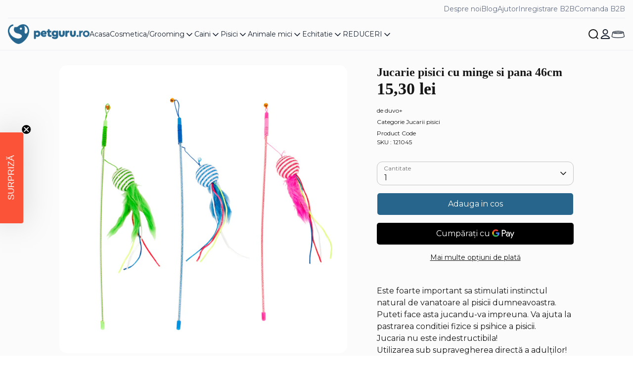

--- FILE ---
content_type: text/html; charset=utf-8
request_url: https://petguru.ro/products/jucarie-pisici-cu-minge-si-pana-46cm
body_size: 35803
content:
<!doctype html>
<html class="no-js supports-no-cookies" lang="ro">
  <head>
    <meta charset="utf-8" />
<meta name="viewport" content="width=device-width,initial-scale=1.0" />
<meta http-equiv="X-UA-Compatible" content="IE=edge">

<link rel="preconnect" href="https://cdn.shopify.com" crossorigin>

<link rel="preconnect" href="https://monorail-edge.shopifysvc.com">

<link rel="preload" href="//petguru.ro/cdn/shop/t/17/assets/vendor.min.js?v=67207134794593361361740732222" as="script">
<link rel="preload" href="//petguru.ro/cdn/shop/t/17/assets/theme.js?v=163793631879135409141763371579" as="script"><link rel="canonical" href="https://petguru.ro/products/jucarie-pisici-cu-minge-si-pana-46cm" /><link rel="icon" href="//petguru.ro/cdn/shop/files/logo-petguru-secondary-col1_18df937e-1f74-4f4a-b7a5-00f5498bcef0.png?crop=center&height=48&v=1614325072&width=48" type="image/png"><meta name="description" content="Este foarte important sa stimulati instinctul natural de vanatoare al pisicii dumneavoastra. Puteti face asta jucandu-va impreuna. Va ajuta la pastrarea conditiei fizice si psihice a pisicii.   Jucaria nu este indestructibila!Utilizarea sub supravegherea directă a adulților!Nu este potrivita pentru copii!Pericol de ing">

    
    <title>
    Jucarie pisici cu minge si pana 46cm
    
    
    
      &ndash; PetGuru
    
  </title>

    <meta property="og:site_name" content="PetGuru">
<meta property="og:url" content="https://petguru.ro/products/jucarie-pisici-cu-minge-si-pana-46cm">
<meta property="og:title" content="Jucarie pisici cu minge si pana 46cm">
<meta property="og:type" content="product">
<meta property="og:description" content="Este foarte important sa stimulati instinctul natural de vanatoare al pisicii dumneavoastra. Puteti face asta jucandu-va impreuna. Va ajuta la pastrarea conditiei fizice si psihice a pisicii.   Jucaria nu este indestructibila!Utilizarea sub supravegherea directă a adulților!Nu este potrivita pentru copii!Pericol de ing"><meta property="og:image" content="http://petguru.ro/cdn/shop/products/5414365257644_prd_webl_1200x1200.jpg?v=1633775732">
  <meta property="og:image:secure_url" content="https://petguru.ro/cdn/shop/products/5414365257644_prd_webl_1200x1200.jpg?v=1633775732">
  <meta property="og:image:width" content="1080">
  <meta property="og:image:height" content="1080"><meta property="og:price:amount" content="15,30">
  <meta property="og:price:currency" content="RON"><meta name="twitter:card" content="summary_large_image">
<meta name="twitter:title" content="Jucarie pisici cu minge si pana 46cm">
<meta name="twitter:description" content="Este foarte important sa stimulati instinctul natural de vanatoare al pisicii dumneavoastra. Puteti face asta jucandu-va impreuna. Va ajuta la pastrarea conditiei fizice si psihice a pisicii.   Jucaria nu este indestructibila!Utilizarea sub supravegherea directă a adulților!Nu este potrivita pentru copii!Pericol de ing">


    <link href="//petguru.ro/cdn/shop/t/17/assets/MontserratLatinVF.woff2?v=128887794224131473121740732220" as="font" type="font/woff2" crossorigin="anonymous" rel="preload">
    <link href="//petguru.ro/cdn/shop/t/17/assets/ItcCaslonNo224.woff2?v=147800074150409006141740732223" as="font" type="font/woff2" crossorigin="anonymous" rel="preload">
    <link href="//petguru.ro/cdn/shop/t/17/assets/PlayfairDisplay-Regular.woff2?v=91590087537649264301763711155" as="font" type="font/woff2" crossorigin="anonymous" rel="preload">
    <link href="//petguru.ro/cdn/shop/t/17/assets/PlayfairDisplay-Medium.woff2?v=117497222209336721521763711154" as="font" type="font/woff2" crossorigin="anonymous" rel="preload">

    <style>
      /* latin-ext */
      @font-face {
        font-family: 'Montserrat';
        font-style: normal;
        font-weight: 100 900;
        font-display: swap;
        src: url(//petguru.ro/cdn/shop/t/17/assets/MontserratLatinExtVF.woff2?v=87361345954993761951740732220) format('woff2');
        unicode-range: U+0100-02BA, U+02BD-02C5, U+02C7-02CC, U+02CE-02D7, U+02DD-02FF, U+0304, U+0308, U+0329,
          U+1D00-1DBF, U+1E00-1E9F, U+1EF2-1EFF, U+2020, U+20A0-20AB, U+20AD-20C0, U+2113, U+2C60-2C7F, U+A720-A7FF;
      }

      /* latin */
      @font-face {
        font-family: 'Montserrat';
        font-style: normal;
        font-weight: 100 900;
        font-display: swap;
        src: url(//petguru.ro/cdn/shop/t/17/assets/MontserratLatinVF.woff2?v=128887794224131473121740732220) format('woff2');
        unicode-range: U+0000-00FF, U+0131, U+0152-0153, U+02BB-02BC, U+02C6, U+02DA, U+02DC, U+0304, U+0308, U+0329, U+2000-206F, U+20AC, U+2122, U+2191, U+2193, U+2212, U+2215, U+FEFF, U+FFFD;
      }

      /* latin-ext */
      @font-face {
        font-family: 'Montserrat';
        font-style: italic;
        font-weight: 100 900;
        font-display: swap;
        src: url(//petguru.ro/cdn/shop/t/17/assets/MontserratLatinExtItalicVF.woff2?v=181941831063946937071740732220) format('woff2');
        unicode-range: U+0100-02BA, U+02BD-02C5, U+02C7-02CC, U+02CE-02D7, U+02DD-02FF, U+0304, U+0308, U+0329, U+1D00-1DBF, U+1E00-1E9F, U+1EF2-1EFF, U+2020, U+20A0-20AB, U+20AD-20C0, U+2113, U+2C60-2C7F, U+A720-A7FF;
      }

      /* latin */
      @font-face {
        font-family: 'Montserrat';
        font-style: italic;
        font-weight: 100 900;
        font-display: swap;
        src: url(//petguru.ro/cdn/shop/t/17/assets/MontserratLatinItalicVF.woff2?v=2150657329457720551740732220) format('woff2');
        unicode-range: U+0000-00FF, U+0131, U+0152-0153, U+02BB-02BC, U+02C6, U+02DA, U+02DC, U+0304, U+0308, U+0329, U+2000-206F, U+20AC, U+2122, U+2191, U+2193, U+2212, U+2215, U+FEFF, U+FFFD;
      }


      @font-face {
        font-family: 'ITC Caslon No 224';
        font-style: normal;
        font-weight: 700;
        font-display: swap;
        src: url(//petguru.ro/cdn/shop/t/17/assets/ItcCaslonNo224.woff2?v=147800074150409006141740732223) format('woff2');
      }

      /* Playfair Display */
      @font-face {
        font-family: 'Playfair Display';
        font-style: normal;
        font-weight: 400;
        font-display: swap;
        src: url(//petguru.ro/cdn/shop/t/17/assets/PlayfairDisplay-Regular.woff2?v=91590087537649264301763711155) format('woff2');
      }
      @font-face {
        font-family: 'Playfair Display';
        font-style: normal;
        font-weight: 500;
        font-display: swap;
        src: url(//petguru.ro/cdn/shop/t/17/assets/PlayfairDisplay-Medium.woff2?v=117497222209336721521763711154) format('woff2');
      }
    </style>

    <link href="//petguru.ro/cdn/shop/t/17/assets/styles.css?v=30976588083827225591763371584" rel="stylesheet" type="text/css" media="all" />
    



  <link href="//petguru.ro/cdn/shop/t/17/assets/main-CF4VRX_g.css" rel="stylesheet" type="text/css" media="all" />




  <script src="//petguru.ro/cdn/shop/t/17/assets/main-DTyz9mxy.js" type="module" crossorigin="anonymous"></script>

<link
      rel="stylesheet"
      href="//petguru.ro/cdn/shop/t/17/assets/swiper.css?v=51511294800075021941740732221"
    ><script>
      document.documentElement.className = document.documentElement.className.replace('no-js', 'js');
      window.theme = window.theme || {};
      window.slate = window.slate || {};
      theme.moneyFormatWithCodeForProductsPreference = "{{amount_with_comma_separator}} lei";
      theme.moneyFormatWithCodeForCartPreference = "{{amount_with_comma_separator}} lei";
      theme.moneyFormat = "{{amount_with_comma_separator}} lei";
      theme.strings = {
        addToCart: "Adauga in cos",
        unavailable: "Produsul nu este disponibil",
        addressError: "Eroare la cautarea acestei adrese",
        addressNoResults: "Nu exista rezultate pentru adresa respectiva",
        addressQueryLimit: "Ati depasit limita de utilizare a API-ului Google. Luati in considerare trecerea la un \u003ca href=\"https:\/\/developers.google.com\/maps\/premium\/usage-limits\"\u003eplan Premium\u003c\/a\u003e .",
        authError: "A aparut o problema la autentificarea cheii dvs. API Google Maps.",
        addingToCart: "Se adauga",
        addedToCart: "Adaugat",
        productPreorder: "Pre-comanda",
        addedToCartPopupTitle: "Adaugat:",
        addedToCartPopupItems: "Articol",
        addedToCartPopupSubtotal: "Subtotal",
        addedToCartPopupGoToCart: "Checkout",
        cartTermsNotChecked: "Trebuie sa accepti termeni si conditii",
        searchLoading: "Se încarca",
        searchMoreResults: "Vezi toate ",
        searchNoResults: "Nici un rezultat",
        priceFrom: "De la",
        quantityTooHigh: "Poti adauga doar [[ quantity ]] bucati in cos",
        onSale: "Reducere",
        soldOut: "Produsul nu este in stoc",
        in_stock: "In stoc",
        low_stock: "Stoc limitat",
        only_x_left: "[[ quantity ]] în stoc",
        single_unit_available: "1 disponibil",
        x_units_available: "[[ quantity ]] în stoc",
        unitPriceSeparator: "\/",
        close: "Inchide",
        cart_shipping_calculator_hide_calculator: "Ascunde calculul pentru transport",
        cart_shipping_calculator_title: "Cost transport",
        cart_general_hide_note: "Ascunde notitele",
        cart_general_show_note: "Adauga o nota comenzii",
        previous: "Inapoi",
        next: "Inainte"
      };
      theme.routes = {
        account_login_url: 'https://shopify.com/8112443/account?locale=ro&region_country=RO',
        account_register_url: 'https://shopify.com/8112443/account?locale=ro',
        account_addresses_url: '/account/addresses',
        search_url: '/search',
        cart_url: '/cart',
        cart_add_url: '/cart/add',
        cart_change_url: '/cart/change',
        product_recommendations_url: '/recommendations/products'
      };
      theme.settings = {
        dynamicQtyOpts: false,
        saleLabelEnabled: true,
        soldLabelEnabled: true
      };
      window.routes = {
        cart_add_url: '/cart/add',
        cart_change_url: '/cart/change',
        cart_update_url: '/cart/update',
        cart_url: '/cart',
        predictive_search_url: '/search/suggest',
      };
    </script><script>window.performance && window.performance.mark && window.performance.mark('shopify.content_for_header.start');</script><meta name="facebook-domain-verification" content="88hd14pyft7fvvw9i8yrpu8wva1iwt">
<meta name="facebook-domain-verification" content="pgc73vs0goeeprszifwd4jduxpq0i5">
<meta name="google-site-verification" content="XClFlqd2jDh5j4o7cNdgxHhEvJh2iU3-4ZRXUi1yMbc">
<meta id="shopify-digital-wallet" name="shopify-digital-wallet" content="/8112443/digital_wallets/dialog">
<link rel="alternate" type="application/json+oembed" href="https://petguru.ro/products/jucarie-pisici-cu-minge-si-pana-46cm.oembed">
<script async="async" src="/checkouts/internal/preloads.js?locale=ro-RO"></script>
<script id="shopify-features" type="application/json">{"accessToken":"a0823344cf6c64f3f52fdefa85efc402","betas":["rich-media-storefront-analytics"],"domain":"petguru.ro","predictiveSearch":true,"shopId":8112443,"locale":"ro"}</script>
<script>var Shopify = Shopify || {};
Shopify.shop = "petsaloon.myshopify.com";
Shopify.locale = "ro";
Shopify.currency = {"active":"RON","rate":"1.0"};
Shopify.country = "RO";
Shopify.theme = {"name":"petguru-theme\/production","id":178563285316,"schema_name":"PetGuru","schema_version":"1.0.0","theme_store_id":null,"role":"main"};
Shopify.theme.handle = "null";
Shopify.theme.style = {"id":null,"handle":null};
Shopify.cdnHost = "petguru.ro/cdn";
Shopify.routes = Shopify.routes || {};
Shopify.routes.root = "/";</script>
<script type="module">!function(o){(o.Shopify=o.Shopify||{}).modules=!0}(window);</script>
<script>!function(o){function n(){var o=[];function n(){o.push(Array.prototype.slice.apply(arguments))}return n.q=o,n}var t=o.Shopify=o.Shopify||{};t.loadFeatures=n(),t.autoloadFeatures=n()}(window);</script>
<script id="shop-js-analytics" type="application/json">{"pageType":"product"}</script>
<script defer="defer" async type="module" src="//petguru.ro/cdn/shopifycloud/shop-js/modules/v2/client.init-shop-cart-sync_C5BV16lS.en.esm.js"></script>
<script defer="defer" async type="module" src="//petguru.ro/cdn/shopifycloud/shop-js/modules/v2/chunk.common_CygWptCX.esm.js"></script>
<script type="module">
  await import("//petguru.ro/cdn/shopifycloud/shop-js/modules/v2/client.init-shop-cart-sync_C5BV16lS.en.esm.js");
await import("//petguru.ro/cdn/shopifycloud/shop-js/modules/v2/chunk.common_CygWptCX.esm.js");

  window.Shopify.SignInWithShop?.initShopCartSync?.({"fedCMEnabled":true,"windoidEnabled":true});

</script>
<script>(function() {
  var isLoaded = false;
  function asyncLoad() {
    if (isLoaded) return;
    isLoaded = true;
    var urls = ["https:\/\/smarteucookiebanner.upsell-apps.com\/script_tag.js?shop=petsaloon.myshopify.com","https:\/\/cdn.opinew.com\/js\/opinew-active.js?shop=petsaloon.myshopify.com"];
    for (var i = 0; i < urls.length; i++) {
      var s = document.createElement('script');
      s.type = 'text/javascript';
      s.async = true;
      s.src = urls[i];
      var x = document.getElementsByTagName('script')[0];
      x.parentNode.insertBefore(s, x);
    }
  };
  if(window.attachEvent) {
    window.attachEvent('onload', asyncLoad);
  } else {
    window.addEventListener('load', asyncLoad, false);
  }
})();</script>
<script id="__st">var __st={"a":8112443,"offset":7200,"reqid":"8526bf03-74b7-4378-a8bf-567628b8c313-1768740024","pageurl":"petguru.ro\/products\/jucarie-pisici-cu-minge-si-pana-46cm","u":"cd0964669078","p":"product","rtyp":"product","rid":7045330010276};</script>
<script>window.ShopifyPaypalV4VisibilityTracking = true;</script>
<script id="captcha-bootstrap">!function(){'use strict';const t='contact',e='account',n='new_comment',o=[[t,t],['blogs',n],['comments',n],[t,'customer']],c=[[e,'customer_login'],[e,'guest_login'],[e,'recover_customer_password'],[e,'create_customer']],r=t=>t.map((([t,e])=>`form[action*='/${t}']:not([data-nocaptcha='true']) input[name='form_type'][value='${e}']`)).join(','),a=t=>()=>t?[...document.querySelectorAll(t)].map((t=>t.form)):[];function s(){const t=[...o],e=r(t);return a(e)}const i='password',u='form_key',d=['recaptcha-v3-token','g-recaptcha-response','h-captcha-response',i],f=()=>{try{return window.sessionStorage}catch{return}},m='__shopify_v',_=t=>t.elements[u];function p(t,e,n=!1){try{const o=window.sessionStorage,c=JSON.parse(o.getItem(e)),{data:r}=function(t){const{data:e,action:n}=t;return t[m]||n?{data:e,action:n}:{data:t,action:n}}(c);for(const[e,n]of Object.entries(r))t.elements[e]&&(t.elements[e].value=n);n&&o.removeItem(e)}catch(o){console.error('form repopulation failed',{error:o})}}const l='form_type',E='cptcha';function T(t){t.dataset[E]=!0}const w=window,h=w.document,L='Shopify',v='ce_forms',y='captcha';let A=!1;((t,e)=>{const n=(g='f06e6c50-85a8-45c8-87d0-21a2b65856fe',I='https://cdn.shopify.com/shopifycloud/storefront-forms-hcaptcha/ce_storefront_forms_captcha_hcaptcha.v1.5.2.iife.js',D={infoText:'Protejat prin hCaptcha',privacyText:'Confidențialitate',termsText:'Condiții'},(t,e,n)=>{const o=w[L][v],c=o.bindForm;if(c)return c(t,g,e,D).then(n);var r;o.q.push([[t,g,e,D],n]),r=I,A||(h.body.append(Object.assign(h.createElement('script'),{id:'captcha-provider',async:!0,src:r})),A=!0)});var g,I,D;w[L]=w[L]||{},w[L][v]=w[L][v]||{},w[L][v].q=[],w[L][y]=w[L][y]||{},w[L][y].protect=function(t,e){n(t,void 0,e),T(t)},Object.freeze(w[L][y]),function(t,e,n,w,h,L){const[v,y,A,g]=function(t,e,n){const i=e?o:[],u=t?c:[],d=[...i,...u],f=r(d),m=r(i),_=r(d.filter((([t,e])=>n.includes(e))));return[a(f),a(m),a(_),s()]}(w,h,L),I=t=>{const e=t.target;return e instanceof HTMLFormElement?e:e&&e.form},D=t=>v().includes(t);t.addEventListener('submit',(t=>{const e=I(t);if(!e)return;const n=D(e)&&!e.dataset.hcaptchaBound&&!e.dataset.recaptchaBound,o=_(e),c=g().includes(e)&&(!o||!o.value);(n||c)&&t.preventDefault(),c&&!n&&(function(t){try{if(!f())return;!function(t){const e=f();if(!e)return;const n=_(t);if(!n)return;const o=n.value;o&&e.removeItem(o)}(t);const e=Array.from(Array(32),(()=>Math.random().toString(36)[2])).join('');!function(t,e){_(t)||t.append(Object.assign(document.createElement('input'),{type:'hidden',name:u})),t.elements[u].value=e}(t,e),function(t,e){const n=f();if(!n)return;const o=[...t.querySelectorAll(`input[type='${i}']`)].map((({name:t})=>t)),c=[...d,...o],r={};for(const[a,s]of new FormData(t).entries())c.includes(a)||(r[a]=s);n.setItem(e,JSON.stringify({[m]:1,action:t.action,data:r}))}(t,e)}catch(e){console.error('failed to persist form',e)}}(e),e.submit())}));const S=(t,e)=>{t&&!t.dataset[E]&&(n(t,e.some((e=>e===t))),T(t))};for(const o of['focusin','change'])t.addEventListener(o,(t=>{const e=I(t);D(e)&&S(e,y())}));const B=e.get('form_key'),M=e.get(l),P=B&&M;t.addEventListener('DOMContentLoaded',(()=>{const t=y();if(P)for(const e of t)e.elements[l].value===M&&p(e,B);[...new Set([...A(),...v().filter((t=>'true'===t.dataset.shopifyCaptcha))])].forEach((e=>S(e,t)))}))}(h,new URLSearchParams(w.location.search),n,t,e,['guest_login'])})(!0,!0)}();</script>
<script integrity="sha256-4kQ18oKyAcykRKYeNunJcIwy7WH5gtpwJnB7kiuLZ1E=" data-source-attribution="shopify.loadfeatures" defer="defer" src="//petguru.ro/cdn/shopifycloud/storefront/assets/storefront/load_feature-a0a9edcb.js" crossorigin="anonymous"></script>
<script data-source-attribution="shopify.dynamic_checkout.dynamic.init">var Shopify=Shopify||{};Shopify.PaymentButton=Shopify.PaymentButton||{isStorefrontPortableWallets:!0,init:function(){window.Shopify.PaymentButton.init=function(){};var t=document.createElement("script");t.src="https://petguru.ro/cdn/shopifycloud/portable-wallets/latest/portable-wallets.ro.js",t.type="module",document.head.appendChild(t)}};
</script>
<script data-source-attribution="shopify.dynamic_checkout.buyer_consent">
  function portableWalletsHideBuyerConsent(e){var t=document.getElementById("shopify-buyer-consent"),n=document.getElementById("shopify-subscription-policy-button");t&&n&&(t.classList.add("hidden"),t.setAttribute("aria-hidden","true"),n.removeEventListener("click",e))}function portableWalletsShowBuyerConsent(e){var t=document.getElementById("shopify-buyer-consent"),n=document.getElementById("shopify-subscription-policy-button");t&&n&&(t.classList.remove("hidden"),t.removeAttribute("aria-hidden"),n.addEventListener("click",e))}window.Shopify?.PaymentButton&&(window.Shopify.PaymentButton.hideBuyerConsent=portableWalletsHideBuyerConsent,window.Shopify.PaymentButton.showBuyerConsent=portableWalletsShowBuyerConsent);
</script>
<script>
  function portableWalletsCleanup(e){e&&e.src&&console.error("Failed to load portable wallets script "+e.src);var t=document.querySelectorAll("shopify-accelerated-checkout .shopify-payment-button__skeleton, shopify-accelerated-checkout-cart .wallet-cart-button__skeleton"),e=document.getElementById("shopify-buyer-consent");for(let e=0;e<t.length;e++)t[e].remove();e&&e.remove()}function portableWalletsNotLoadedAsModule(e){e instanceof ErrorEvent&&"string"==typeof e.message&&e.message.includes("import.meta")&&"string"==typeof e.filename&&e.filename.includes("portable-wallets")&&(window.removeEventListener("error",portableWalletsNotLoadedAsModule),window.Shopify.PaymentButton.failedToLoad=e,"loading"===document.readyState?document.addEventListener("DOMContentLoaded",window.Shopify.PaymentButton.init):window.Shopify.PaymentButton.init())}window.addEventListener("error",portableWalletsNotLoadedAsModule);
</script>

<script type="module" src="https://petguru.ro/cdn/shopifycloud/portable-wallets/latest/portable-wallets.ro.js" onError="portableWalletsCleanup(this)" crossorigin="anonymous"></script>
<script nomodule>
  document.addEventListener("DOMContentLoaded", portableWalletsCleanup);
</script>

<script id='scb4127' type='text/javascript' async='' src='https://petguru.ro/cdn/shopifycloud/privacy-banner/storefront-banner.js'></script><link id="shopify-accelerated-checkout-styles" rel="stylesheet" media="screen" href="https://petguru.ro/cdn/shopifycloud/portable-wallets/latest/accelerated-checkout-backwards-compat.css" crossorigin="anonymous">
<style id="shopify-accelerated-checkout-cart">
        #shopify-buyer-consent {
  margin-top: 1em;
  display: inline-block;
  width: 100%;
}

#shopify-buyer-consent.hidden {
  display: none;
}

#shopify-subscription-policy-button {
  background: none;
  border: none;
  padding: 0;
  text-decoration: underline;
  font-size: inherit;
  cursor: pointer;
}

#shopify-subscription-policy-button::before {
  box-shadow: none;
}

      </style>
<script id="sections-script" data-sections="product-recommendations" defer="defer" src="//petguru.ro/cdn/shop/t/17/compiled_assets/scripts.js?7607"></script>
<script>window.performance && window.performance.mark && window.performance.mark('shopify.content_for_header.end');</script>
    


<script>
  document.addEventListener("DOMContentLoaded", function(event) {
    const style = document.getElementById('wsg-custom-style');
    if (typeof window.isWsgCustomer != "undefined" && isWsgCustomer) {
      style.innerHTML = `
        ${style.innerHTML} 
        /* A friend of hideWsg - this will _show_ only for wsg customers. Add class to an element to use */
        .showWsg {
          display: unset;
        }
        /* wholesale only CSS */
        .additional-checkout-buttons, .shopify-payment-button {
          display: none !important;
        }
        .wsg-proxy-container select {
          background-color: 
          ${
        document.querySelector('input').style.backgroundColor
          ? document.querySelector('input').style.backgroundColor
          : 'white'
        } !important;
        }
      `;
    } else {
      style.innerHTML = `
        ${style.innerHTML}
        /* Add CSS rules here for NOT wsg customers - great to hide elements from retail when we can't access the code driving the element */
        
      `;
    }

    if (typeof window.embedButtonBg !== undefined && typeof window.embedButtonText !== undefined && window.embedButtonBg !== window.embedButtonText) {
      style.innerHTML = `
        ${style.innerHTML}
        .wsg-button-fix {
          background: ${embedButtonBg} !important;
          border-color: ${embedButtonBg} !important;
          color: ${embedButtonText} !important;
        }
      `;
    }

    // =========================
    //         CUSTOM JS
    // ==========================
    if (document.querySelector(".wsg-proxy-container")) {
      initNodeObserver(wsgCustomJs);
    }
  })

  function wsgCustomJs() {

    // update button classes
    const button = document.querySelectorAll(".wsg-button-fix");
    let buttonClass = "xxButtonClassesHerexx";
    buttonClass = buttonClass.split(" ");
    for (let i = 0; i < button.length; i++) {
      button[i].classList.add(... buttonClass);
    }

    // wsgCustomJs window placeholder
    // update secondary btn color on proxy cart
    if (document.getElementById("wsg-checkout-one")) {
      const checkoutButton = document.getElementById("wsg-checkout-one");
      let wsgBtnColor = window.getComputedStyle(checkoutButton).backgroundColor;
      let wsgBtnBackground = "none";
      let wsgBtnBorder = "thin solid " + wsgBtnColor;
      let wsgBtnPadding = window.getComputedStyle(checkoutButton).padding;
      let spofBtn = document.querySelectorAll(".spof-btn");
      for (let i = 0; i < spofBtn.length; i++) {
        spofBtn[i].style.background = wsgBtnBackground;
        spofBtn[i].style.color = wsgBtnColor;
        spofBtn[i].style.border = wsgBtnBorder;
        spofBtn[i].style.padding = wsgBtnPadding;
      }
    }

    // update Quick Order Form label
    if (typeof window.embedSPOFLabel != "undefined" && embedSPOFLabel) {
      document.querySelectorAll(".spof-btn").forEach(function(spofBtn) {
        spofBtn.removeAttribute("data-translation-selector");
        spofBtn.innerHTML = embedSPOFLabel;
      });
    }
  }

  function initNodeObserver(onChangeNodeCallback) {

    // Select the node that will be observed for mutations
    const targetNode = document.querySelector(".wsg-proxy-container");

    // Options for the observer (which mutations to observe)
    const config = {
      attributes: true,
      childList: true,
      subtree: true
    };

    // Callback function to execute when mutations are observed
    const callback = function(mutationsList, observer) {
      for (const mutation of mutationsList) {
        if (mutation.type === 'childList') {
          onChangeNodeCallback();
          observer.disconnect();
        }
      }
    };

    // Create an observer instance linked to the callback function
    const observer = new MutationObserver(callback);

    // Start observing the target node for configured mutations
    observer.observe(targetNode, config);
  }
</script>


<style id="wsg-custom-style">
  /* A friend of hideWsg - this will _show_ only for wsg customers. Add class to an element to use */
  .showWsg {
    display: none;
  }
  /* Signup/login */
  #wsg-signup select,
  #wsg-signup input,
  #wsg-signup textarea {
    height: 46px;
    border: thin solid #d1d1d1;
    padding: 6px 10px;
  }
  #wsg-signup textarea {
    min-height: 100px;
  }
  .wsg-login-input {
    height: 46px;
    border: thin solid #d1d1d1;
    padding: 6px 10px;
  }
  #wsg-signup select {
  }
/*   Quick Order Form */
  .wsg-table td {
    border: none;
    min-width: 150px;
  }
  .wsg-table tr {
    border-bottom: thin solid #d1d1d1; 
    border-left: none;
  }
  .wsg-table input[type="number"] {
    border: thin solid #d1d1d1;
    padding: 5px 15px;
    min-height: 42px;
  }
  #wsg-spof-link a {
    text-decoration: inherit;
    color: inherit;
  }
  .wsg-proxy-container {
    margin-top: 0% !important;
  }
  .wsg-proxy-container a {
    text-decoration: inherit;
    color: inherit;
  }
  @media screen and (max-width:768px){
    .wsg-proxy-container .wsg-table input[type="number"] {
        max-width: 80%; 
    }
    .wsg-center img {
      width: 50px !important;
    }
    .wsg-variant-price-area {
      min-width: 70px !important;
    }
  }
  /* Submit button */
  #wsg-cart-update{
    padding: 8px 10px;
    min-height: 45px;
    max-width: 100% !important;
  }
  .wsg-table {
    background: inherit !important;
  }
  .wsg-spof-container-main {
    background: inherit !important;
  }
  /* General fixes */
  .wsg-hide-prices {
    opacity: 0;
  }
  .wsg-ws-only .button {
    margin: 0;
  }
  #wsg-title,
#shopify-section-wsg-registration-settings > div > h1 {
    font-size: 2rem !important;
  }
  .wsg-proxy-container {
    margin-top: 2rem !important;
    margin-bottom: 2rem !important;
  }
  .spof-content .item.loading {
    text-align: -webkit-center !important; 
  }
  .wsg-inc,
  .wsg-dec,
  .wsg-pagination-link,
  .wsg-close-errors,
  .wsg-view-all-errors,
  .wsg-delete-product,
  .wsg-search-button {
    min-width: unset !important;
    box-shadow: unset !important;
  }
</style>
    <meta name="google-site-verification" content="aEXgKYpEqS_kPUM_fvdNFsJf1oemZTIvKGSHrx_5y68">
  <!-- BEGIN app block: shopify://apps/klaviyo-email-marketing-sms/blocks/klaviyo-onsite-embed/2632fe16-c075-4321-a88b-50b567f42507 -->












  <script async src="https://static.klaviyo.com/onsite/js/Wbx4P6/klaviyo.js?company_id=Wbx4P6"></script>
  <script>!function(){if(!window.klaviyo){window._klOnsite=window._klOnsite||[];try{window.klaviyo=new Proxy({},{get:function(n,i){return"push"===i?function(){var n;(n=window._klOnsite).push.apply(n,arguments)}:function(){for(var n=arguments.length,o=new Array(n),w=0;w<n;w++)o[w]=arguments[w];var t="function"==typeof o[o.length-1]?o.pop():void 0,e=new Promise((function(n){window._klOnsite.push([i].concat(o,[function(i){t&&t(i),n(i)}]))}));return e}}})}catch(n){window.klaviyo=window.klaviyo||[],window.klaviyo.push=function(){var n;(n=window._klOnsite).push.apply(n,arguments)}}}}();</script>

  
    <script id="viewed_product">
      if (item == null) {
        var _learnq = _learnq || [];

        var MetafieldReviews = null
        var MetafieldYotpoRating = null
        var MetafieldYotpoCount = null
        var MetafieldLooxRating = null
        var MetafieldLooxCount = null
        var okendoProduct = null
        var okendoProductReviewCount = null
        var okendoProductReviewAverageValue = null
        try {
          // The following fields are used for Customer Hub recently viewed in order to add reviews.
          // This information is not part of __kla_viewed. Instead, it is part of __kla_viewed_reviewed_items
          MetafieldReviews = {};
          MetafieldYotpoRating = null
          MetafieldYotpoCount = null
          MetafieldLooxRating = null
          MetafieldLooxCount = null

          okendoProduct = null
          // If the okendo metafield is not legacy, it will error, which then requires the new json formatted data
          if (okendoProduct && 'error' in okendoProduct) {
            okendoProduct = null
          }
          okendoProductReviewCount = okendoProduct ? okendoProduct.reviewCount : null
          okendoProductReviewAverageValue = okendoProduct ? okendoProduct.reviewAverageValue : null
        } catch (error) {
          console.error('Error in Klaviyo onsite reviews tracking:', error);
        }

        var item = {
          Name: "Jucarie pisici cu minge si pana 46cm",
          ProductID: 7045330010276,
          Categories: ["[B2B] Duvo+","Accesorii si Produse Pisici","Jucarii si ansambluri de joaca pisici","Pisici"],
          ImageURL: "https://petguru.ro/cdn/shop/products/5414365257644_prd_webl_grande.jpg?v=1633775732",
          URL: "https://petguru.ro/products/jucarie-pisici-cu-minge-si-pana-46cm",
          Brand: "duvo+",
          Price: "15,30 lei",
          Value: "15,30",
          CompareAtPrice: "0,00 lei"
        };
        _learnq.push(['track', 'Viewed Product', item]);
        _learnq.push(['trackViewedItem', {
          Title: item.Name,
          ItemId: item.ProductID,
          Categories: item.Categories,
          ImageUrl: item.ImageURL,
          Url: item.URL,
          Metadata: {
            Brand: item.Brand,
            Price: item.Price,
            Value: item.Value,
            CompareAtPrice: item.CompareAtPrice
          },
          metafields:{
            reviews: MetafieldReviews,
            yotpo:{
              rating: MetafieldYotpoRating,
              count: MetafieldYotpoCount,
            },
            loox:{
              rating: MetafieldLooxRating,
              count: MetafieldLooxCount,
            },
            okendo: {
              rating: okendoProductReviewAverageValue,
              count: okendoProductReviewCount,
            }
          }
        }]);
      }
    </script>
  




  <script>
    window.klaviyoReviewsProductDesignMode = false
  </script>



  <!-- BEGIN app snippet: customer-hub-data --><script>
  if (!window.customerHub) {
    window.customerHub = {};
  }
  window.customerHub.storefrontRoutes = {
    login: "https://shopify.com/8112443/account?locale=ro&region_country=RO?return_url=%2F%23k-hub",
    register: "https://shopify.com/8112443/account?locale=ro?return_url=%2F%23k-hub",
    logout: "/account/logout",
    profile: "/account",
    addresses: "/account/addresses",
  };
  
  window.customerHub.userId = null;
  
  window.customerHub.storeDomain = "petsaloon.myshopify.com";

  
    window.customerHub.activeProduct = {
      name: "Jucarie pisici cu minge si pana 46cm",
      category: null,
      imageUrl: "https://petguru.ro/cdn/shop/products/5414365257644_prd_webl_grande.jpg?v=1633775732",
      id: "7045330010276",
      link: "https://petguru.ro/products/jucarie-pisici-cu-minge-si-pana-46cm",
      variants: [
        
          {
            id: "41242471006372",
            
            imageUrl: null,
            
            price: "1530",
            currency: "RON",
            availableForSale: true,
            title: "Default Title",
          },
        
      ],
    };
    window.customerHub.activeProduct.variants.forEach((variant) => {
        
        variant.price = `${variant.price.slice(0, -2)}.${variant.price.slice(-2)}`;
    });
  

  
    window.customerHub.storeLocale = {
        currentLanguage: 'ro',
        currentCountry: 'RO',
        availableLanguages: [
          
            {
              iso_code: 'ro',
              endonym_name: 'română'
            }
          
        ],
        availableCountries: [
          
            {
              iso_code: 'BG',
              name: 'Bulgaria',
              currency_code: 'RON'
            },
          
            {
              iso_code: 'CZ',
              name: 'Cehia',
              currency_code: 'RON'
            },
          
            {
              iso_code: 'PL',
              name: 'Polonia',
              currency_code: 'RON'
            },
          
            {
              iso_code: 'RO',
              name: 'România',
              currency_code: 'RON'
            },
          
            {
              iso_code: 'SK',
              name: 'Slovacia',
              currency_code: 'RON'
            },
          
            {
              iso_code: 'SI',
              name: 'Slovenia',
              currency_code: 'RON'
            },
          
            {
              iso_code: 'HU',
              name: 'Ungaria',
              currency_code: 'RON'
            }
          
        ]
    };
  
</script>
<!-- END app snippet -->





<!-- END app block --><!-- BEGIN app block: shopify://apps/opinew-reviews/blocks/global/e1d8e0dc-17ff-4e4a-8a8a-1e73c8ef8676 --><link rel="preload" href="https://cdn.opinew.com/styles/opw-icons/style.css" as="style" onload="this.onload=null;this.rel='stylesheet'">
<noscript><link rel="stylesheet" href="https://cdn.opinew.com/styles/opw-icons/style.css"></noscript>
<style id='opinew_product_plugin_css'>
    .opinew-stars-plugin-product .opinew-star-plugin-inside .stars-color, 
    .opinew-stars-plugin-product .stars-color, 
    .stars-color {
        color:#FFC617 !important;
    }
    .opinew-stars-plugin-link {
        cursor: pointer;
    }
    .opinew-no-reviews-stars-plugin:hover {
        color: #C45500;
    }
    
    .opw-widget-wrapper-default {
        max-width: 1200px;
        margin: 0 auto;
    }
    
            #opinew-stars-plugin-product {
                text-align:left;
            }
            
            .opinew-stars-plugin-product-list {
                text-align:left;
            }
            
        .opinew-list-stars-disable {
            display:none;
        }
        .opinew-product-page-stars-disable {
            display:none;
        }
         .opinew-star-plugin-inside i.opw-noci:empty{display:inherit!important}#opinew_all_reviews_plugin_app:empty,#opinew_badge_plugin_app:empty,#opinew_carousel_plugin_app:empty,#opinew_product_floating_widget:empty,#opinew_product_plugin_app:empty,#opinew_review_request_app:empty,.opinew-all-reviews-plugin-dynamic:empty,.opinew-badge-plugin-dynamic:empty,.opinew-carousel-plugin-dynamic:empty,.opinew-product-plugin-dynamic:empty,.opinew-review-request-dynamic:empty,.opw-dynamic-stars-collection:empty,.opw-dynamic-stars:empty{display:block!important} </style>
<meta id='opinew_config_container' data-opwconfig='{&quot;server_url&quot;: &quot;https://api.opinew.com&quot;, &quot;shop&quot;: {&quot;id&quot;: 1362, &quot;name&quot;: &quot;PetGuru&quot;, &quot;public_api_key&quot;: &quot;B2HTBKY8B6UVRUD65LNE&quot;, &quot;logo_url&quot;: &quot;https://opinew.imgix.net/https%3A%2F%2Fcdn.opinew.com%2Femail-template-images%2F1362%2FNPG9MAQEPD.png?fit=max&amp;h=450&amp;orient=0&amp;s=ce41dbdcb5db490d04499e7af115d623&quot;}, &quot;permissions&quot;: {&quot;no_branding&quot;: false, &quot;up_to3_photos&quot;: false, &quot;up_to5_photos&quot;: false, &quot;q_and_a&quot;: false, &quot;video_reviews&quot;: true, &quot;optimised_images&quot;: false, &quot;link_shops_single&quot;: false, &quot;link_shops_double&quot;: false, &quot;link_shops_unlimited&quot;: false, &quot;bazaarvoice_integration&quot;: false}, &quot;review_publishing&quot;: &quot;email&quot;, &quot;badge_shop_reviews_link&quot;: &quot;http://api.opinew.com/shop-reviews/1362&quot;, &quot;stars_color_product_and_collections&quot;: &quot;#FFC617&quot;, &quot;theme_transparent_color&quot;: &quot;initial&quot;, &quot;navbar_color&quot;: &quot;#109871e4&quot;, &quot;questions_and_answers_active&quot;: false, &quot;number_reviews_per_page&quot;: 8, &quot;show_customer_images_section&quot;: true, &quot;display_stars_if_no_reviews&quot;: false, &quot;stars_alignment_product_page&quot;: &quot;left&quot;, &quot;stars_alignment_product_page_mobile&quot;: &quot;center&quot;, &quot;stars_alignment_collections&quot;: &quot;left&quot;, &quot;stars_alignment_collections_mobile&quot;: &quot;center&quot;, &quot;badge_stars_color&quot;: &quot;#FFC617&quot;, &quot;badge_border_color&quot;: &quot;#dae1e7&quot;, &quot;badge_background_color&quot;: &quot;#ffffff&quot;, &quot;badge_text_color&quot;: &quot;#3d4852&quot;, &quot;badge_secondary_text_color&quot;: &quot;#606f7b&quot;, &quot;carousel_theme_style&quot;: &quot;card&quot;, &quot;carousel_stars_color&quot;: &quot;#FFC617&quot;, &quot;carousel_border_color&quot;: &quot;#c5c5c5&quot;, &quot;carousel_background_color&quot;: &quot;#ffffff00&quot;, &quot;carousel_controls_color&quot;: &quot;#5a5a5a&quot;, &quot;carousel_verified_badge_color&quot;: &quot;#38c172&quot;, &quot;carousel_text_color&quot;: &quot;#3d4852&quot;, &quot;carousel_secondary_text_color&quot;: &quot;#606f7b&quot;, &quot;carousel_product_name_color&quot;: &quot;#3d4852&quot;, &quot;carousel_widget_show_dates&quot;: true, &quot;carousel_border_active&quot;: false, &quot;carousel_auto_scroll&quot;: false, &quot;carousel_show_product_name&quot;: false, &quot;carousel_featured_reviews&quot;: [{&quot;id&quot;: 8841791, &quot;body&quot;: &quot;Puiutii sunt foarte incantati de covoras&quot;, &quot;star_rating&quot;: 5, &quot;verified_review&quot;: true, &quot;by_shop_owner&quot;: false, &quot;created_ts&quot;: &quot;2021-04-19 08:25:42.433585+00:00&quot;, &quot;user_name&quot;: &quot;Catalina T.&quot;, &quot;score&quot;: 10, &quot;product_url&quot;: &quot;https://petsaloon.myshopify.com/products/vet-bed-covoras-antiderapant-gri-inchis-cu-labute-roz-si-albe&quot;, &quot;product_name&quot;: &quot;.VET BED Covoras Antiderapant Gri cu labute Roz si Albe&quot;}, {&quot;id&quot;: 8434719, &quot;body&quot;: &quot;Rezultate vizibile dup\u0103 utilizarea acestui produs atat pe moment u\u0219ur\u00e2nd coafarea cat si pe termen lung ajut\u00e2nd la o cre\u0219tere s\u0103n\u0103toas\u0103 a firului de par. &quot;, &quot;star_rating&quot;: 5, &quot;verified_review&quot;: false, &quot;by_shop_owner&quot;: false, &quot;created_ts&quot;: &quot;2021-03-02 19:20:22.626346+00:00&quot;, &quot;user_name&quot;: &quot;Mester A.&quot;, &quot;score&quot;: 10, &quot;product_url&quot;: &quot;https://petsaloon.myshopify.com/products/true-iconic-sampon-collagen-plus-bath&quot;, &quot;product_name&quot;: &quot;True Iconic Balsam Show Beauty Care&quot;}, {&quot;id&quot;: 8213246, &quot;body&quot;: &quot;Pentru poodeli recomand \ud83d\udc29\ud83e\udd17&quot;, &quot;star_rating&quot;: 5, &quot;verified_review&quot;: true, &quot;by_shop_owner&quot;: false, &quot;created_ts&quot;: &quot;2021-02-09 22:00:45.345350+00:00&quot;, &quot;user_name&quot;: &quot;Buru P.&quot;, &quot;score&quot;: 10, &quot;product_url&quot;: &quot;https://petsaloon.myshopify.com/products/chris-christensen-super-hold-spray-300m&quot;, &quot;product_name&quot;: &quot;Chris Christensen Super Hold Spray 283g&quot;}, {&quot;id&quot;: 9627490, &quot;body&quot;: &quot;Din experienta mea cu echipa de la PetGuru pot spune doar lucruri bune pentru ca am avut de a face cu ni\u0219te adev\u0103ra\u021bi Guru in ale groomingului. \nInca de la primul contact m-ati ajutat sa imi dau seama ce am nevoie pentru deschiderea salonului si pe tot parcursul colabor\u0103rii ati dat dovada de profesionalism si mi-ati c\u00e2\u0219tigat \u00eencrederea. \nProdusele pe care le de\u021bine\u021bi in magazin sunt super diverse si calitative pentru toate buzunarele si preferin\u021bele. Nu am gasit in Rom\u00e2nia un alt loc unde sa fie o gama atat de variata de produse si pentru mine sunte\u021bi op\u021biunea cea mai buna. Echipa de la Petguru se remarca prin cat de mult au grija de nevoile clien\u021bilor la orice ora din zi sau din noapte. Va Multumesc mult pentru tot.&quot;, &quot;star_rating&quot;: 5, &quot;verified_review&quot;: true, &quot;by_shop_owner&quot;: false, &quot;created_ts&quot;: &quot;2021-08-06 13:52:54.858100+00:00&quot;, &quot;user_name&quot;: &quot;AndreeaHosu&quot;, &quot;score&quot;: 10, &quot;product_url&quot;: &quot;https://petsaloon.myshopify.com/products/show-tech-sampon-bright-clean-5l&quot;, &quot;product_name&quot;: &quot;Show Tech Sampon Bright &amp; Clean 5L pentru caini, pisici si cai&quot;}, {&quot;id&quot;: 8315220, &quot;body&quot;: &quot;Un sampon minunat, care lasa blanita moale si lucioasa, la fel ca toate produsele Chris Christensen. Petguru, are angajati profesionisti, care intotdeauna dau sfaturi pe masura. &quot;, &quot;star_rating&quot;: 5, &quot;verified_review&quot;: true, &quot;by_shop_owner&quot;: false, &quot;created_ts&quot;: &quot;2021-02-18 10:32:23.190569+00:00&quot;, &quot;user_name&quot;: &quot;Manoliu C.&quot;, &quot;score&quot;: 10, &quot;product_url&quot;: &quot;https://petsaloon.myshopify.com/products/chris-christensen-sampon-black-on-black-473ml-1&quot;, &quot;product_name&quot;: &quot;Chris Christensen Sampon Black on Black&quot;}, {&quot;id&quot;: 8767040, &quot;body&quot;: &quot;ajuta la ultima treapta de uscare a blanitei, pieptana in profunzime blana, ajuta la descalcit, avand efectul antistatic, blana ramane usoara si pufoasa.&quot;, &quot;star_rating&quot;: 5, &quot;verified_review&quot;: true, &quot;by_shop_owner&quot;: false, &quot;created_ts&quot;: &quot;2021-04-12 08:49:31.653754+00:00&quot;, &quot;user_name&quot;: &quot;Boiangiu L.&quot;, &quot;score&quot;: 10, &quot;product_url&quot;: &quot;https://petsaloon.myshopify.com/products/pieptan-show-tech-big-brother-albastru-25cm&quot;, &quot;product_name&quot;: &quot;Pieptan Show Tech Big Brother Albastru 25cm&quot;}, {&quot;id&quot;: 8938469, &quot;body&quot;: &quot;Un produs super! Mul\u021bumesc!\n&quot;, &quot;star_rating&quot;: 5, &quot;verified_review&quot;: true, &quot;by_shop_owner&quot;: false, &quot;created_ts&quot;: &quot;2021-05-06 08:43:57.137118+00:00&quot;, &quot;user_name&quot;: &quot;Edith G.&quot;, &quot;score&quot;: 10, &quot;product_url&quot;: &quot;https://petsaloon.myshopify.com/products/chris-christensen-sampon-day-to-day&quot;, &quot;product_name&quot;: &quot;Chris Christensen Sampon Day to Day&quot;}, {&quot;id&quot;: 8632497, &quot;body&quot;: &quot;De la a doua aplicare s-a v\u0103zut diferen\u021ba \u0219i c\u00e2inele a \u00eencetat s\u0103 \u00ee\u0219i mai ling\u0103 l\u0103bu\u021ba. Func\u021bioneaz\u0103! &quot;, &quot;star_rating&quot;: 5, &quot;verified_review&quot;: true, &quot;by_shop_owner&quot;: false, &quot;created_ts&quot;: &quot;2021-03-25 10:01:01.928179+00:00&quot;, &quot;user_name&quot;: &quot;Rodica a.&quot;, &quot;score&quot;: 10, &quot;product_url&quot;: &quot;https://petsaloon.myshopify.com/products/competition-vet-paw-solutie-antifungica-100ml&quot;, &quot;product_name&quot;: &quot;K9 Competition VET Paw - solutie antifungica pentru caini 100ml&quot;}], &quot;display_widget_if_no_reviews&quot;: true, &quot;show_country_and_foreign_reviews&quot;: false, &quot;show_full_customer_names&quot;: false, &quot;custom_header_url&quot;: null, &quot;custom_card_url&quot;: null, &quot;custom_gallery_url&quot;: null, &quot;default_sorting&quot;: &quot;recent&quot;, &quot;enable_widget_review_search&quot;: false, &quot;center_stars_mobile&quot;: false, &quot;center_stars_mobile_breakpoint&quot;: &quot;1000px&quot;, &quot;ab_test_active&quot;: null, &quot;request_form_stars_color&quot;: &quot;#FFC617&quot;, &quot;request_form_image_url&quot;: &quot;https://opinew.imgix.net/https%3A%2F%2Fcdn.opinew.com%2Femail-template-images%2F1362%2FA11F129O2W.png?fit=max&amp;h=450&amp;orient=0&amp;s=86d4c654654e3c210e36c769cab6eb98&quot;, &quot;request_form_custom_css&quot;: null, &quot;request_form_show_ratings&quot;: null, &quot;request_form_display_shop_logo&quot;: null, &quot;request_form_display_product_image&quot;: null, &quot;request_form_progress_type&quot;: null, &quot;request_form_btn_color&quot;: &quot;#2f70ee&quot;, &quot;request_form_progress_bar_color&quot;: &quot;#2f70ee&quot;, &quot;request_form_background_color&quot;: &quot;#DCEBFC&quot;, &quot;request_form_card_background&quot;: &quot;#FFFFFF&quot;, &quot;can_display_photos&quot;: true, &quot;special_pagination&quot;: false, &quot;hide_review_count_widget&quot;: false, &quot;background_color&quot;: &quot;#FFFFFF00&quot;, &quot;buttons_color&quot;: &quot;#FFC617&quot;, &quot;display_floating_widget&quot;: false, &quot;display_review_source&quot;: false, &quot;floating_widget_button_background_color&quot;: &quot;#000000&quot;, &quot;floating_widget_button_text_color&quot;: &quot;#ffffff&quot;, &quot;floating_widget_button_position&quot;: &quot;left&quot;, &quot;navbar_text_color&quot;: &quot;#3d4852&quot;, &quot;number_review_columns&quot;: 2, &quot;pagination_color&quot;: &quot;#000000&quot;, &quot;preferred_date_format&quot;: &quot;dd/MM/yyyy&quot;, &quot;preferred_language&quot;: &quot;ro&quot;, &quot;review_image_max_height&quot;: &quot;450px&quot;, &quot;reviews_card_border_active&quot;: false, &quot;reviews_card_border_color&quot;: &quot;#c5c5c5&quot;, &quot;secondary_text_color&quot;: &quot;#606f7b&quot;, &quot;show_large_review_image&quot;: true, &quot;show_review_images&quot;: true, &quot;show_star_bars&quot;: true, &quot;star_bars_width&quot;: &quot;300px&quot;, &quot;star_bars_width_auto&quot;: true, &quot;stars_color&quot;: &quot;#FFC617&quot;, &quot;text_color&quot;: &quot;#3d4852&quot;, &quot;verified_badge_color&quot;: &quot;#38c172&quot;, &quot;widget_show_dates&quot;: true, &quot;widget_theme_style&quot;: &quot;card&quot;, &quot;widget_top_section_style&quot;: &quot;default&quot;, &quot;new_widget_version&quot;: true, &quot;shop_widgets_updated&quot;: true, &quot;display_verified_badge&quot;: true, &quot;filter_sort_by_button_color&quot;: &quot;#232323&quot;, &quot;pagination_arrows_button_color&quot;: &quot;#AEAEAE&quot;, &quot;review_card_border_radius&quot;: &quot;12px&quot;, &quot;review_source_label_color&quot;: &quot;#AEAEAE&quot;, &quot;reviews_number_color&quot;: &quot;#000000&quot;, &quot;search_icon_color&quot;: &quot;#232323&quot;, &quot;search_placeholder_color&quot;: &quot;#000000&quot;, &quot;write_review_button_color&quot;: &quot;#232323&quot;, &quot;write_review_button_text_color&quot;: &quot;#ffffff&quot;, &quot;fonts&quot;: {&quot;reviews_card_main_font_size&quot;: &quot;1.125rem&quot;, &quot;reviews_card_secondary_font_size&quot;: &quot;1rem&quot;, &quot;form_headings_font_size&quot;: &quot;0.875rem&quot;, &quot;form_input_font_size&quot;: &quot;1.125rem&quot;, &quot;paginator_font_size&quot;: &quot;1.125rem&quot;, &quot;badge_average_score&quot;: &quot;2rem&quot;, &quot;badge_primary&quot;: &quot;1.25rem&quot;, &quot;badge_secondary&quot;: &quot;1rem&quot;, &quot;carousel_primary&quot;: &quot;1rem&quot;, &quot;carousel_secondary&quot;: &quot;1rem&quot;, &quot;star_summary_overall_score_font_size&quot;: &quot;2.25rem&quot;, &quot;star_summary_progress_bars_font_size&quot;: &quot;1.125rem&quot;, &quot;filters_font_size&quot;: &quot;1rem&quot;, &quot;form_post_font_size&quot;: &quot;2.25rem&quot;, &quot;navbar_buttons_font_size&quot;: &quot;1.125rem&quot;, &quot;navbar_reviews_title_font_size&quot;: &quot;1rem&quot;, &quot;qna_title_font_size&quot;: &quot;1.5rem&quot;, &quot;star_summary_reviewsnum_font_size&quot;: &quot;1.5rem&quot;}}' >
<script> 
  var OPW_PUBLIC_KEY = "B2HTBKY8B6UVRUD65LNE";
  var OPW_API_ENDPOINT = "https://api.opinew.com";
  var OPW_CHECKER_ENDPOINT = "https://shop-status.opinew.cloud";
  var OPW_BACKEND_VERSION = "25.46.3-0-g1d245e2b5";
</script>
<script src="https://cdn.opinew.com/shop-widgets/static/js/index.784c7dee.js" defer></script>



<!-- END app block --><script src="https://cdn.shopify.com/extensions/019ab370-3427-7dfe-9e9e-e24647f8564c/cartbite-75/assets/cartbite-embed.js" type="text/javascript" defer="defer"></script>
<script src="https://cdn.shopify.com/extensions/019bc4b9-ba3d-74ed-aa06-6d08a90c3faf/pre-order-66/assets/pre-order.min.js" type="text/javascript" defer="defer"></script>
<link href="https://monorail-edge.shopifysvc.com" rel="dns-prefetch">
<script>(function(){if ("sendBeacon" in navigator && "performance" in window) {try {var session_token_from_headers = performance.getEntriesByType('navigation')[0].serverTiming.find(x => x.name == '_s').description;} catch {var session_token_from_headers = undefined;}var session_cookie_matches = document.cookie.match(/_shopify_s=([^;]*)/);var session_token_from_cookie = session_cookie_matches && session_cookie_matches.length === 2 ? session_cookie_matches[1] : "";var session_token = session_token_from_headers || session_token_from_cookie || "";function handle_abandonment_event(e) {var entries = performance.getEntries().filter(function(entry) {return /monorail-edge.shopifysvc.com/.test(entry.name);});if (!window.abandonment_tracked && entries.length === 0) {window.abandonment_tracked = true;var currentMs = Date.now();var navigation_start = performance.timing.navigationStart;var payload = {shop_id: 8112443,url: window.location.href,navigation_start,duration: currentMs - navigation_start,session_token,page_type: "product"};window.navigator.sendBeacon("https://monorail-edge.shopifysvc.com/v1/produce", JSON.stringify({schema_id: "online_store_buyer_site_abandonment/1.1",payload: payload,metadata: {event_created_at_ms: currentMs,event_sent_at_ms: currentMs}}));}}window.addEventListener('pagehide', handle_abandonment_event);}}());</script>
<script id="web-pixels-manager-setup">(function e(e,d,r,n,o){if(void 0===o&&(o={}),!Boolean(null===(a=null===(i=window.Shopify)||void 0===i?void 0:i.analytics)||void 0===a?void 0:a.replayQueue)){var i,a;window.Shopify=window.Shopify||{};var t=window.Shopify;t.analytics=t.analytics||{};var s=t.analytics;s.replayQueue=[],s.publish=function(e,d,r){return s.replayQueue.push([e,d,r]),!0};try{self.performance.mark("wpm:start")}catch(e){}var l=function(){var e={modern:/Edge?\/(1{2}[4-9]|1[2-9]\d|[2-9]\d{2}|\d{4,})\.\d+(\.\d+|)|Firefox\/(1{2}[4-9]|1[2-9]\d|[2-9]\d{2}|\d{4,})\.\d+(\.\d+|)|Chrom(ium|e)\/(9{2}|\d{3,})\.\d+(\.\d+|)|(Maci|X1{2}).+ Version\/(15\.\d+|(1[6-9]|[2-9]\d|\d{3,})\.\d+)([,.]\d+|)( \(\w+\)|)( Mobile\/\w+|) Safari\/|Chrome.+OPR\/(9{2}|\d{3,})\.\d+\.\d+|(CPU[ +]OS|iPhone[ +]OS|CPU[ +]iPhone|CPU IPhone OS|CPU iPad OS)[ +]+(15[._]\d+|(1[6-9]|[2-9]\d|\d{3,})[._]\d+)([._]\d+|)|Android:?[ /-](13[3-9]|1[4-9]\d|[2-9]\d{2}|\d{4,})(\.\d+|)(\.\d+|)|Android.+Firefox\/(13[5-9]|1[4-9]\d|[2-9]\d{2}|\d{4,})\.\d+(\.\d+|)|Android.+Chrom(ium|e)\/(13[3-9]|1[4-9]\d|[2-9]\d{2}|\d{4,})\.\d+(\.\d+|)|SamsungBrowser\/([2-9]\d|\d{3,})\.\d+/,legacy:/Edge?\/(1[6-9]|[2-9]\d|\d{3,})\.\d+(\.\d+|)|Firefox\/(5[4-9]|[6-9]\d|\d{3,})\.\d+(\.\d+|)|Chrom(ium|e)\/(5[1-9]|[6-9]\d|\d{3,})\.\d+(\.\d+|)([\d.]+$|.*Safari\/(?![\d.]+ Edge\/[\d.]+$))|(Maci|X1{2}).+ Version\/(10\.\d+|(1[1-9]|[2-9]\d|\d{3,})\.\d+)([,.]\d+|)( \(\w+\)|)( Mobile\/\w+|) Safari\/|Chrome.+OPR\/(3[89]|[4-9]\d|\d{3,})\.\d+\.\d+|(CPU[ +]OS|iPhone[ +]OS|CPU[ +]iPhone|CPU IPhone OS|CPU iPad OS)[ +]+(10[._]\d+|(1[1-9]|[2-9]\d|\d{3,})[._]\d+)([._]\d+|)|Android:?[ /-](13[3-9]|1[4-9]\d|[2-9]\d{2}|\d{4,})(\.\d+|)(\.\d+|)|Mobile Safari.+OPR\/([89]\d|\d{3,})\.\d+\.\d+|Android.+Firefox\/(13[5-9]|1[4-9]\d|[2-9]\d{2}|\d{4,})\.\d+(\.\d+|)|Android.+Chrom(ium|e)\/(13[3-9]|1[4-9]\d|[2-9]\d{2}|\d{4,})\.\d+(\.\d+|)|Android.+(UC? ?Browser|UCWEB|U3)[ /]?(15\.([5-9]|\d{2,})|(1[6-9]|[2-9]\d|\d{3,})\.\d+)\.\d+|SamsungBrowser\/(5\.\d+|([6-9]|\d{2,})\.\d+)|Android.+MQ{2}Browser\/(14(\.(9|\d{2,})|)|(1[5-9]|[2-9]\d|\d{3,})(\.\d+|))(\.\d+|)|K[Aa][Ii]OS\/(3\.\d+|([4-9]|\d{2,})\.\d+)(\.\d+|)/},d=e.modern,r=e.legacy,n=navigator.userAgent;return n.match(d)?"modern":n.match(r)?"legacy":"unknown"}(),u="modern"===l?"modern":"legacy",c=(null!=n?n:{modern:"",legacy:""})[u],f=function(e){return[e.baseUrl,"/wpm","/b",e.hashVersion,"modern"===e.buildTarget?"m":"l",".js"].join("")}({baseUrl:d,hashVersion:r,buildTarget:u}),m=function(e){var d=e.version,r=e.bundleTarget,n=e.surface,o=e.pageUrl,i=e.monorailEndpoint;return{emit:function(e){var a=e.status,t=e.errorMsg,s=(new Date).getTime(),l=JSON.stringify({metadata:{event_sent_at_ms:s},events:[{schema_id:"web_pixels_manager_load/3.1",payload:{version:d,bundle_target:r,page_url:o,status:a,surface:n,error_msg:t},metadata:{event_created_at_ms:s}}]});if(!i)return console&&console.warn&&console.warn("[Web Pixels Manager] No Monorail endpoint provided, skipping logging."),!1;try{return self.navigator.sendBeacon.bind(self.navigator)(i,l)}catch(e){}var u=new XMLHttpRequest;try{return u.open("POST",i,!0),u.setRequestHeader("Content-Type","text/plain"),u.send(l),!0}catch(e){return console&&console.warn&&console.warn("[Web Pixels Manager] Got an unhandled error while logging to Monorail."),!1}}}}({version:r,bundleTarget:l,surface:e.surface,pageUrl:self.location.href,monorailEndpoint:e.monorailEndpoint});try{o.browserTarget=l,function(e){var d=e.src,r=e.async,n=void 0===r||r,o=e.onload,i=e.onerror,a=e.sri,t=e.scriptDataAttributes,s=void 0===t?{}:t,l=document.createElement("script"),u=document.querySelector("head"),c=document.querySelector("body");if(l.async=n,l.src=d,a&&(l.integrity=a,l.crossOrigin="anonymous"),s)for(var f in s)if(Object.prototype.hasOwnProperty.call(s,f))try{l.dataset[f]=s[f]}catch(e){}if(o&&l.addEventListener("load",o),i&&l.addEventListener("error",i),u)u.appendChild(l);else{if(!c)throw new Error("Did not find a head or body element to append the script");c.appendChild(l)}}({src:f,async:!0,onload:function(){if(!function(){var e,d;return Boolean(null===(d=null===(e=window.Shopify)||void 0===e?void 0:e.analytics)||void 0===d?void 0:d.initialized)}()){var d=window.webPixelsManager.init(e)||void 0;if(d){var r=window.Shopify.analytics;r.replayQueue.forEach((function(e){var r=e[0],n=e[1],o=e[2];d.publishCustomEvent(r,n,o)})),r.replayQueue=[],r.publish=d.publishCustomEvent,r.visitor=d.visitor,r.initialized=!0}}},onerror:function(){return m.emit({status:"failed",errorMsg:"".concat(f," has failed to load")})},sri:function(e){var d=/^sha384-[A-Za-z0-9+/=]+$/;return"string"==typeof e&&d.test(e)}(c)?c:"",scriptDataAttributes:o}),m.emit({status:"loading"})}catch(e){m.emit({status:"failed",errorMsg:(null==e?void 0:e.message)||"Unknown error"})}}})({shopId: 8112443,storefrontBaseUrl: "https://petguru.ro",extensionsBaseUrl: "https://extensions.shopifycdn.com/cdn/shopifycloud/web-pixels-manager",monorailEndpoint: "https://monorail-edge.shopifysvc.com/unstable/produce_batch",surface: "storefront-renderer",enabledBetaFlags: ["2dca8a86"],webPixelsConfigList: [{"id":"3042279748","configuration":"{\"accountID\":\"Wbx4P6\",\"webPixelConfig\":\"eyJlbmFibGVBZGRlZFRvQ2FydEV2ZW50cyI6IHRydWV9\"}","eventPayloadVersion":"v1","runtimeContext":"STRICT","scriptVersion":"524f6c1ee37bacdca7657a665bdca589","type":"APP","apiClientId":123074,"privacyPurposes":["ANALYTICS","MARKETING"],"dataSharingAdjustments":{"protectedCustomerApprovalScopes":["read_customer_address","read_customer_email","read_customer_name","read_customer_personal_data","read_customer_phone"]}},{"id":"881459524","configuration":"{\"config\":\"{\\\"pixel_id\\\":\\\"G-TD4TL18XWT\\\",\\\"google_tag_ids\\\":[\\\"G-TD4TL18XWT\\\",\\\"AW-10940486024\\\",\\\"GT-M3LNFSD\\\"],\\\"target_country\\\":\\\"RO\\\",\\\"gtag_events\\\":[{\\\"type\\\":\\\"begin_checkout\\\",\\\"action_label\\\":[\\\"G-TD4TL18XWT\\\",\\\"AW-10940486024\\\/PDtvCJvG68kDEIij6uAo\\\"]},{\\\"type\\\":\\\"search\\\",\\\"action_label\\\":[\\\"G-TD4TL18XWT\\\",\\\"AW-10940486024\\\/Tb1nCJ7G68kDEIij6uAo\\\"]},{\\\"type\\\":\\\"view_item\\\",\\\"action_label\\\":[\\\"G-TD4TL18XWT\\\",\\\"AW-10940486024\\\/yA85CJXG68kDEIij6uAo\\\",\\\"MC-9KE5HSWY0M\\\"]},{\\\"type\\\":\\\"purchase\\\",\\\"action_label\\\":[\\\"G-TD4TL18XWT\\\",\\\"AW-10940486024\\\/nkzCCJLG68kDEIij6uAo\\\",\\\"MC-9KE5HSWY0M\\\"]},{\\\"type\\\":\\\"page_view\\\",\\\"action_label\\\":[\\\"G-TD4TL18XWT\\\",\\\"AW-10940486024\\\/2rheCI_G68kDEIij6uAo\\\",\\\"MC-9KE5HSWY0M\\\"]},{\\\"type\\\":\\\"add_payment_info\\\",\\\"action_label\\\":[\\\"G-TD4TL18XWT\\\",\\\"AW-10940486024\\\/J7qDCKHG68kDEIij6uAo\\\"]},{\\\"type\\\":\\\"add_to_cart\\\",\\\"action_label\\\":[\\\"G-TD4TL18XWT\\\",\\\"AW-10940486024\\\/g4_CCJjG68kDEIij6uAo\\\"]}],\\\"enable_monitoring_mode\\\":false}\"}","eventPayloadVersion":"v1","runtimeContext":"OPEN","scriptVersion":"b2a88bafab3e21179ed38636efcd8a93","type":"APP","apiClientId":1780363,"privacyPurposes":[],"dataSharingAdjustments":{"protectedCustomerApprovalScopes":["read_customer_address","read_customer_email","read_customer_name","read_customer_personal_data","read_customer_phone"]}},{"id":"464159044","configuration":"{\"pixel_id\":\"2901633856740031\",\"pixel_type\":\"facebook_pixel\",\"metaapp_system_user_token\":\"-\"}","eventPayloadVersion":"v1","runtimeContext":"OPEN","scriptVersion":"ca16bc87fe92b6042fbaa3acc2fbdaa6","type":"APP","apiClientId":2329312,"privacyPurposes":["ANALYTICS","MARKETING","SALE_OF_DATA"],"dataSharingAdjustments":{"protectedCustomerApprovalScopes":["read_customer_address","read_customer_email","read_customer_name","read_customer_personal_data","read_customer_phone"]}},{"id":"180453700","configuration":"{\"tagID\":\"2614364547324\"}","eventPayloadVersion":"v1","runtimeContext":"STRICT","scriptVersion":"18031546ee651571ed29edbe71a3550b","type":"APP","apiClientId":3009811,"privacyPurposes":["ANALYTICS","MARKETING","SALE_OF_DATA"],"dataSharingAdjustments":{"protectedCustomerApprovalScopes":["read_customer_address","read_customer_email","read_customer_name","read_customer_personal_data","read_customer_phone"]}},{"id":"159187268","eventPayloadVersion":"v1","runtimeContext":"LAX","scriptVersion":"1","type":"CUSTOM","privacyPurposes":["MARKETING"],"name":"Meta pixel (migrated)"},{"id":"shopify-app-pixel","configuration":"{}","eventPayloadVersion":"v1","runtimeContext":"STRICT","scriptVersion":"0450","apiClientId":"shopify-pixel","type":"APP","privacyPurposes":["ANALYTICS","MARKETING"]},{"id":"shopify-custom-pixel","eventPayloadVersion":"v1","runtimeContext":"LAX","scriptVersion":"0450","apiClientId":"shopify-pixel","type":"CUSTOM","privacyPurposes":["ANALYTICS","MARKETING"]}],isMerchantRequest: false,initData: {"shop":{"name":"PetGuru","paymentSettings":{"currencyCode":"RON"},"myshopifyDomain":"petsaloon.myshopify.com","countryCode":"RO","storefrontUrl":"https:\/\/petguru.ro"},"customer":null,"cart":null,"checkout":null,"productVariants":[{"price":{"amount":15.3,"currencyCode":"RON"},"product":{"title":"Jucarie pisici cu minge si pana 46cm","vendor":"duvo+","id":"7045330010276","untranslatedTitle":"Jucarie pisici cu minge si pana 46cm","url":"\/products\/jucarie-pisici-cu-minge-si-pana-46cm","type":"Jucarii pisici"},"id":"41242471006372","image":{"src":"\/\/petguru.ro\/cdn\/shop\/products\/5414365257644_prd_webl.jpg?v=1633775732"},"sku":"121045","title":"Default Title","untranslatedTitle":"Default Title"}],"purchasingCompany":null},},"https://petguru.ro/cdn","fcfee988w5aeb613cpc8e4bc33m6693e112",{"modern":"","legacy":""},{"shopId":"8112443","storefrontBaseUrl":"https:\/\/petguru.ro","extensionBaseUrl":"https:\/\/extensions.shopifycdn.com\/cdn\/shopifycloud\/web-pixels-manager","surface":"storefront-renderer","enabledBetaFlags":"[\"2dca8a86\"]","isMerchantRequest":"false","hashVersion":"fcfee988w5aeb613cpc8e4bc33m6693e112","publish":"custom","events":"[[\"page_viewed\",{}],[\"product_viewed\",{\"productVariant\":{\"price\":{\"amount\":15.3,\"currencyCode\":\"RON\"},\"product\":{\"title\":\"Jucarie pisici cu minge si pana 46cm\",\"vendor\":\"duvo+\",\"id\":\"7045330010276\",\"untranslatedTitle\":\"Jucarie pisici cu minge si pana 46cm\",\"url\":\"\/products\/jucarie-pisici-cu-minge-si-pana-46cm\",\"type\":\"Jucarii pisici\"},\"id\":\"41242471006372\",\"image\":{\"src\":\"\/\/petguru.ro\/cdn\/shop\/products\/5414365257644_prd_webl.jpg?v=1633775732\"},\"sku\":\"121045\",\"title\":\"Default Title\",\"untranslatedTitle\":\"Default Title\"}}]]"});</script><script>
  window.ShopifyAnalytics = window.ShopifyAnalytics || {};
  window.ShopifyAnalytics.meta = window.ShopifyAnalytics.meta || {};
  window.ShopifyAnalytics.meta.currency = 'RON';
  var meta = {"product":{"id":7045330010276,"gid":"gid:\/\/shopify\/Product\/7045330010276","vendor":"duvo+","type":"Jucarii pisici","handle":"jucarie-pisici-cu-minge-si-pana-46cm","variants":[{"id":41242471006372,"price":1530,"name":"Jucarie pisici cu minge si pana 46cm","public_title":null,"sku":"121045"}],"remote":false},"page":{"pageType":"product","resourceType":"product","resourceId":7045330010276,"requestId":"8526bf03-74b7-4378-a8bf-567628b8c313-1768740024"}};
  for (var attr in meta) {
    window.ShopifyAnalytics.meta[attr] = meta[attr];
  }
</script>
<script class="analytics">
  (function () {
    var customDocumentWrite = function(content) {
      var jquery = null;

      if (window.jQuery) {
        jquery = window.jQuery;
      } else if (window.Checkout && window.Checkout.$) {
        jquery = window.Checkout.$;
      }

      if (jquery) {
        jquery('body').append(content);
      }
    };

    var hasLoggedConversion = function(token) {
      if (token) {
        return document.cookie.indexOf('loggedConversion=' + token) !== -1;
      }
      return false;
    }

    var setCookieIfConversion = function(token) {
      if (token) {
        var twoMonthsFromNow = new Date(Date.now());
        twoMonthsFromNow.setMonth(twoMonthsFromNow.getMonth() + 2);

        document.cookie = 'loggedConversion=' + token + '; expires=' + twoMonthsFromNow;
      }
    }

    var trekkie = window.ShopifyAnalytics.lib = window.trekkie = window.trekkie || [];
    if (trekkie.integrations) {
      return;
    }
    trekkie.methods = [
      'identify',
      'page',
      'ready',
      'track',
      'trackForm',
      'trackLink'
    ];
    trekkie.factory = function(method) {
      return function() {
        var args = Array.prototype.slice.call(arguments);
        args.unshift(method);
        trekkie.push(args);
        return trekkie;
      };
    };
    for (var i = 0; i < trekkie.methods.length; i++) {
      var key = trekkie.methods[i];
      trekkie[key] = trekkie.factory(key);
    }
    trekkie.load = function(config) {
      trekkie.config = config || {};
      trekkie.config.initialDocumentCookie = document.cookie;
      var first = document.getElementsByTagName('script')[0];
      var script = document.createElement('script');
      script.type = 'text/javascript';
      script.onerror = function(e) {
        var scriptFallback = document.createElement('script');
        scriptFallback.type = 'text/javascript';
        scriptFallback.onerror = function(error) {
                var Monorail = {
      produce: function produce(monorailDomain, schemaId, payload) {
        var currentMs = new Date().getTime();
        var event = {
          schema_id: schemaId,
          payload: payload,
          metadata: {
            event_created_at_ms: currentMs,
            event_sent_at_ms: currentMs
          }
        };
        return Monorail.sendRequest("https://" + monorailDomain + "/v1/produce", JSON.stringify(event));
      },
      sendRequest: function sendRequest(endpointUrl, payload) {
        // Try the sendBeacon API
        if (window && window.navigator && typeof window.navigator.sendBeacon === 'function' && typeof window.Blob === 'function' && !Monorail.isIos12()) {
          var blobData = new window.Blob([payload], {
            type: 'text/plain'
          });

          if (window.navigator.sendBeacon(endpointUrl, blobData)) {
            return true;
          } // sendBeacon was not successful

        } // XHR beacon

        var xhr = new XMLHttpRequest();

        try {
          xhr.open('POST', endpointUrl);
          xhr.setRequestHeader('Content-Type', 'text/plain');
          xhr.send(payload);
        } catch (e) {
          console.log(e);
        }

        return false;
      },
      isIos12: function isIos12() {
        return window.navigator.userAgent.lastIndexOf('iPhone; CPU iPhone OS 12_') !== -1 || window.navigator.userAgent.lastIndexOf('iPad; CPU OS 12_') !== -1;
      }
    };
    Monorail.produce('monorail-edge.shopifysvc.com',
      'trekkie_storefront_load_errors/1.1',
      {shop_id: 8112443,
      theme_id: 178563285316,
      app_name: "storefront",
      context_url: window.location.href,
      source_url: "//petguru.ro/cdn/s/trekkie.storefront.cd680fe47e6c39ca5d5df5f0a32d569bc48c0f27.min.js"});

        };
        scriptFallback.async = true;
        scriptFallback.src = '//petguru.ro/cdn/s/trekkie.storefront.cd680fe47e6c39ca5d5df5f0a32d569bc48c0f27.min.js';
        first.parentNode.insertBefore(scriptFallback, first);
      };
      script.async = true;
      script.src = '//petguru.ro/cdn/s/trekkie.storefront.cd680fe47e6c39ca5d5df5f0a32d569bc48c0f27.min.js';
      first.parentNode.insertBefore(script, first);
    };
    trekkie.load(
      {"Trekkie":{"appName":"storefront","development":false,"defaultAttributes":{"shopId":8112443,"isMerchantRequest":null,"themeId":178563285316,"themeCityHash":"15034975923073932729","contentLanguage":"ro","currency":"RON","eventMetadataId":"e48a6c0d-c42e-4a4b-a8e9-5f2b7be4a109"},"isServerSideCookieWritingEnabled":true,"monorailRegion":"shop_domain","enabledBetaFlags":["65f19447"]},"Session Attribution":{},"S2S":{"facebookCapiEnabled":false,"source":"trekkie-storefront-renderer","apiClientId":580111}}
    );

    var loaded = false;
    trekkie.ready(function() {
      if (loaded) return;
      loaded = true;

      window.ShopifyAnalytics.lib = window.trekkie;

      var originalDocumentWrite = document.write;
      document.write = customDocumentWrite;
      try { window.ShopifyAnalytics.merchantGoogleAnalytics.call(this); } catch(error) {};
      document.write = originalDocumentWrite;

      window.ShopifyAnalytics.lib.page(null,{"pageType":"product","resourceType":"product","resourceId":7045330010276,"requestId":"8526bf03-74b7-4378-a8bf-567628b8c313-1768740024","shopifyEmitted":true});

      var match = window.location.pathname.match(/checkouts\/(.+)\/(thank_you|post_purchase)/)
      var token = match? match[1]: undefined;
      if (!hasLoggedConversion(token)) {
        setCookieIfConversion(token);
        window.ShopifyAnalytics.lib.track("Viewed Product",{"currency":"RON","variantId":41242471006372,"productId":7045330010276,"productGid":"gid:\/\/shopify\/Product\/7045330010276","name":"Jucarie pisici cu minge si pana 46cm","price":"15.30","sku":"121045","brand":"duvo+","variant":null,"category":"Jucarii pisici","nonInteraction":true,"remote":false},undefined,undefined,{"shopifyEmitted":true});
      window.ShopifyAnalytics.lib.track("monorail:\/\/trekkie_storefront_viewed_product\/1.1",{"currency":"RON","variantId":41242471006372,"productId":7045330010276,"productGid":"gid:\/\/shopify\/Product\/7045330010276","name":"Jucarie pisici cu minge si pana 46cm","price":"15.30","sku":"121045","brand":"duvo+","variant":null,"category":"Jucarii pisici","nonInteraction":true,"remote":false,"referer":"https:\/\/petguru.ro\/products\/jucarie-pisici-cu-minge-si-pana-46cm"});
      }
    });


        var eventsListenerScript = document.createElement('script');
        eventsListenerScript.async = true;
        eventsListenerScript.src = "//petguru.ro/cdn/shopifycloud/storefront/assets/shop_events_listener-3da45d37.js";
        document.getElementsByTagName('head')[0].appendChild(eventsListenerScript);

})();</script>
  <script>
  if (!window.ga || (window.ga && typeof window.ga !== 'function')) {
    window.ga = function ga() {
      (window.ga.q = window.ga.q || []).push(arguments);
      if (window.Shopify && window.Shopify.analytics && typeof window.Shopify.analytics.publish === 'function') {
        window.Shopify.analytics.publish("ga_stub_called", {}, {sendTo: "google_osp_migration"});
      }
      console.error("Shopify's Google Analytics stub called with:", Array.from(arguments), "\nSee https://help.shopify.com/manual/promoting-marketing/pixels/pixel-migration#google for more information.");
    };
    if (window.Shopify && window.Shopify.analytics && typeof window.Shopify.analytics.publish === 'function') {
      window.Shopify.analytics.publish("ga_stub_initialized", {}, {sendTo: "google_osp_migration"});
    }
  }
</script>
<script
  defer
  src="https://petguru.ro/cdn/shopifycloud/perf-kit/shopify-perf-kit-3.0.4.min.js"
  data-application="storefront-renderer"
  data-shop-id="8112443"
  data-render-region="gcp-us-east1"
  data-page-type="product"
  data-theme-instance-id="178563285316"
  data-theme-name="PetGuru"
  data-theme-version="1.0.0"
  data-monorail-region="shop_domain"
  data-resource-timing-sampling-rate="10"
  data-shs="true"
  data-shs-beacon="true"
  data-shs-export-with-fetch="true"
  data-shs-logs-sample-rate="1"
  data-shs-beacon-endpoint="https://petguru.ro/api/collect"
></script>
</head>

  <body
    id="jucarie-pisici-cu-minge-si-pana-46cm"
    class="
      template-product
 swatch-method-standard cc-animate-enabled
       !bg-[#FBFBFB]
    "
  >
    <a class="in-page-link visually-hidden skip-link" href="#MainContent">Sari la continut</a>

    <div id="shopify-section-announcement-bar" class="shopify-section">
</div>
    <div id="shopify-section-header" class="shopify-section">

<px-header class="block  h-14  lg:h-[6.4rem] w-full">
  
  <nav class="fixed top-0 left-0 right-0 z-[90] bg-[#FBFBFB] border-b border-border-secondary" id="header-nav">
    <div class="container">
      <div class="py-1.5 flex items-center justify-between  hidden lg:flex  border-b border-border-secondary">
        <div>
          
            <p class="text-sm text-gray-800"></p>
          
        </div>
        <ul class="items-center gap-6 hidden lg:flex">
          
            <li>
              <a href="/pages/despre-noi" class="text-sm text-gray-500 global-transition hover:text-gray-800">
  Despre noi
</a>

            </li>
          
            <li>
              <a href="/blogs/news" class="text-sm text-gray-500 global-transition hover:text-gray-800">
  Blog
</a>

            </li>
          
            <li>
              <a href="/pages/contact" class="text-sm text-gray-500 global-transition hover:text-gray-800">
  Ajutor
</a>

            </li>
          
            <li>
              <a href="https://petguru.pxmwholesale.com" class="text-sm text-gray-500 global-transition hover:text-gray-800">
  Inregistrare B2B
</a>

            </li>
          
            <li>
              <a href="https://petguru.pxmwholesale.com/shop" class="text-sm text-gray-500 global-transition hover:text-gray-800">
  Comanda B2B
</a>

            </li>
          
        </ul>
      </div>
      <div class="py-3 flex items-center justify-between gap-2 w-full">
        <div class="flex items-center gap-10">
          
            <div>
          
          <a href="/">
            <img
              src="//petguru.ro/cdn/shop/files/logo1.png?height=100&v=1672128688"
              height="36"
              width="auto"
              itemprop="logo"
              alt="Logo"
              class="h-8 lg:h-10 w-auto"
            >
            <meta itemprop="name" content="PetGuru">
            <p class="text-2xl font-bold sr-only" itemscope itemtype="http://schema.org/Organization">
              PetGuru
            </p>
          </a>
          
            </div>
          
          <div
            class="fixed lg:static  top-14  bottom-0 left-0 right-0 bg-[#FBFBFB] shadow-lg lg:shadow-none px-4 lg:px-0 hidden lg:block opacity-0 lg:opacity-100 py-"
            data-menu
          >
            <ul
              class="flex flex-col lg:flex-row justify-start lg:items-center gap-6 lg:gap-6 border-t lg:border-t-0 border-border-secondary py-6 lg:py-0"
            >
              
                <li>
                  
                    <a href="/" class="lg:text-sm text-gray-800 global-transition">
  Acasa
</a>

                  
                </li>
              
                <li>
                  
                    <px-dropdown>
                      <div data-trigger>
                        <span class="lg:text-sm text-gray-800 !border-0 !p-0 border-transparent min-w-0 inline-flex items-center gap-2 -mt-0.5 cursor-pointer">
  Cosmetica/Grooming
  <svg
  width="20"
  height="20"
  viewBox="0 0 20 20"
  fill="none"
  xmlns="http://www.w3.org/2000/svg"
  class="global-transition hidden lg:block"
  
>
  <path d="M5 7.5L10 12.5L15 7.5" stroke="currentColor" stroke-width="1.66667" stroke-linecap="round" stroke-linejoin="round"/>
</svg>

  <svg
  width="24"
  height="24"
  viewBox="0 0 24 24"
  fill="none"
  xmlns="http://www.w3.org/2000/svg"
  aria-hidden="true"
  focusable="false"
  role="presentation"
  class="global-transition block lg:hidden"
>
  <path d="M9 18L15 12L9 6" stroke="currentColor" stroke-width="2" stroke-linecap="round" stroke-linejoin="round"/>
</svg>

</span>

                      </div>
                      <div
                        class="hidden bg-[#FBFBFB] fixed lg:top-[6.36rem]  top-14 max-h-[80vh]  lg:max-h-[88vh] left-0 right-0 lg:bottom-auto lg:shadow-lg lg:px-0 overflow-y-auto overflow-x-hidden"
                        data-content
                      >
                        <div class="flex flex-col lg:grid lg:grid-cols-5 gap-8 lg:gap-8 py-8 container">
                          
                            
                              <div>
                                <h3 class="font-sans lg:text-sm font-semibold text-text-brand-tertiary mb-4 lg:mb-6">
                                  <a href="/collections/igiena-grooming/sampon" class="inline-flex items-center gap-2">
                                    Sampoane
                                  </a>
                                </h3>
                                <div class="flex flex-col gap-4 lg:gap-3">
                                  
                                    


<a
  href="/collections/igiena-grooming/sampon-show-tech"
  class="lg:text-sm text-gray-700 global-transition font-medium inline-flex items-center gap-2 w-fit"
>
  
    Show Tech
  
</a>

                                  
                                    


<a
  href="/collections/igiena-grooming/sampon-chris-christensen"
  class="lg:text-sm text-gray-700 global-transition font-medium inline-flex items-center gap-2 w-fit"
>
  
    Chris Christensen
  
</a>

                                  
                                    


<a
  href="/collections/igroom/sampon-igroom"
  class="lg:text-sm text-gray-700 global-transition font-medium inline-flex items-center gap-2 w-fit"
>
  
    iGROOM
  
</a>

                                  
                                    


<a
  href="/collections/igiena-grooming/sampon-hydra"
  class="lg:text-sm text-gray-700 global-transition font-medium inline-flex items-center gap-2 w-fit"
>
  
    Hydra
  
</a>

                                  
                                    


<a
  href="/collections/special-one/samponspecialone"
  class="lg:text-sm text-gray-700 global-transition font-medium inline-flex items-center gap-2 w-fit"
>
  
    Special One
  
</a>

                                  
                                    


<a
  href="/collections/smith-burton/sampon-smith&burton"
  class="lg:text-sm text-gray-700 global-transition font-medium inline-flex items-center gap-2 w-fit"
>
  
    Smith&Burton
  
</a>

                                  
                                    


<a
  href="/collections/botaniqa/sampon-Botaniqa"
  class="lg:text-sm text-gray-700 global-transition font-medium inline-flex items-center gap-2 w-fit"
>
  
    Botaniqa
  
</a>

                                  
                                    


<a
  href="/collections/igiena-grooming/sampon-K9"
  class="lg:text-sm text-gray-700 global-transition font-medium inline-flex items-center gap-2 w-fit"
>
  
    K9 Competition
  
</a>

                                  
                                    


<a
  href="/collections/pachete-speciale/sampon-true-iconic"
  class="lg:text-sm text-gray-700 global-transition font-medium inline-flex items-center gap-2 w-fit"
>
  
    True Iconic
  
</a>

                                  
                                    


<a
  href="/collections/igiena-grooming/sampon-fraser"
  class="lg:text-sm text-gray-700 global-transition font-medium inline-flex items-center gap-2 w-fit"
>
  
    Fraser
  
</a>

                                  
                                    


<a
  href="/collections/igiena-grooming/sampon-organic"
  class="lg:text-sm text-gray-700 global-transition font-medium inline-flex items-center gap-2 w-fit"
>
  
    Organice & vegane
  
</a>

                                  
                                    


<a
  href="/collections/igiena-grooming/sampon-h-project"
  class="lg:text-sm text-gray-700 global-transition font-medium inline-flex items-center gap-2 w-fit"
>
  
    H-Project
  
</a>

                                  
                                    


<a
  href="/collections/igiena-grooming/sampon-fara-limpezire"
  class="lg:text-sm text-gray-700 global-transition font-medium inline-flex items-center gap-2 w-fit"
>
  
    Fara limpezire
  
</a>

                                  
                                    


<a
  href="/collections/igiena-grooming/sampoane-diverse"
  class="lg:text-sm text-gray-700 global-transition font-medium inline-flex items-center gap-2 w-fit"
>
  
    Sampoane Diverse
  
</a>

                                  
                                    


<a
  href="/collections/recipiente-pentru-dilutie"
  class="lg:text-sm text-gray-700 global-transition font-medium inline-flex items-center gap-2 w-fit"
>
  
    Recipiente pentru dilutie
  
</a>

                                  
                                    


<a
  href="/collections/igiena-grooming/sampon"
  class="lg:text-sm text-gray-700 global-transition font-medium inline-flex items-center gap-2 w-fit see-all"
>
  
    Vezi toate
  
</a>

                                  
                                </div>
                              </div>
                            
                          
                            
                              <div>
                                <h3 class="font-sans lg:text-sm font-semibold text-text-brand-tertiary mb-4 lg:mb-6">
                                  <a href="/collections/igiena-grooming/balsam" class="inline-flex items-center gap-2">
                                    Balsamuri & masti
                                  </a>
                                </h3>
                                <div class="flex flex-col gap-4 lg:gap-3">
                                  
                                    


<a
  href="/collections/igiena-grooming/balsam-show-tech"
  class="lg:text-sm text-gray-700 global-transition font-medium inline-flex items-center gap-2 w-fit"
>
  
    Show Tech
  
</a>

                                  
                                    


<a
  href="/collections/igiena-grooming/balsam-chris-christensen"
  class="lg:text-sm text-gray-700 global-transition font-medium inline-flex items-center gap-2 w-fit"
>
  
    Chris Christensen
  
</a>

                                  
                                    


<a
  href="/collections/igroom/balsam-igroom"
  class="lg:text-sm text-gray-700 global-transition font-medium inline-flex items-center gap-2 w-fit"
>
  
    iGROOM
  
</a>

                                  
                                    


<a
  href="/collections/igiena-grooming/balsam-hydra"
  class="lg:text-sm text-gray-700 global-transition font-medium inline-flex items-center gap-2 w-fit"
>
  
    Hydra
  
</a>

                                  
                                    


<a
  href="/collections/special-one/balsamspecialone"
  class="lg:text-sm text-gray-700 global-transition font-medium inline-flex items-center gap-2 w-fit"
>
  
    Special One
  
</a>

                                  
                                    


<a
  href="/collections/smith-burton/balsam-smith&burton"
  class="lg:text-sm text-gray-700 global-transition font-medium inline-flex items-center gap-2 w-fit"
>
  
    Smith&Burton
  
</a>

                                  
                                    


<a
  href="/collections/botaniqa/balsam-Botaniqa"
  class="lg:text-sm text-gray-700 global-transition font-medium inline-flex items-center gap-2 w-fit"
>
  
    Botaniqa
  
</a>

                                  
                                    


<a
  href="/collections/igiena-grooming/balsam-K9"
  class="lg:text-sm text-gray-700 global-transition font-medium inline-flex items-center gap-2 w-fit"
>
  
    K9 Competition
  
</a>

                                  
                                    


<a
  href="/collections/pachete-speciale/balsam-true-iconic"
  class="lg:text-sm text-gray-700 global-transition font-medium inline-flex items-center gap-2 w-fit"
>
  
    True Iconic
  
</a>

                                  
                                    


<a
  href="/collections/igiena-grooming/balsam-fraser"
  class="lg:text-sm text-gray-700 global-transition font-medium inline-flex items-center gap-2 w-fit"
>
  
    Fraser
  
</a>

                                  
                                    


<a
  href="/collections/igiena-grooming/balsam-organic"
  class="lg:text-sm text-gray-700 global-transition font-medium inline-flex items-center gap-2 w-fit"
>
  
    Organice & vegane
  
</a>

                                  
                                    


<a
  href="/collections/igiena-grooming/balsam-h-project"
  class="lg:text-sm text-gray-700 global-transition font-medium inline-flex items-center gap-2 w-fit"
>
  
    H-Project
  
</a>

                                  
                                    


<a
  href="/collections/igiena-grooming/balsam-diverse"
  class="lg:text-sm text-gray-700 global-transition font-medium inline-flex items-center gap-2 w-fit"
>
  
    Diverse
  
</a>

                                  
                                    


<a
  href="/collections/igiena-grooming/balsam"
  class="lg:text-sm text-gray-700 global-transition font-medium inline-flex items-center gap-2 w-fit see-all"
>
  
    Vezi toate
  
</a>

                                  
                                </div>
                              </div>
                            
                          
                            
                              <div>
                                <h3 class="font-sans lg:text-sm font-semibold text-text-brand-tertiary mb-4 lg:mb-6">
                                  <a href="/collections/igiena-grooming/cosmetic" class="inline-flex items-center gap-2">
                                    Produse cosmetice
                                  </a>
                                </h3>
                                <div class="flex flex-col gap-4 lg:gap-3">
                                  
                                    


<a
  href="/collections/styling/antistatic"
  class="lg:text-sm text-gray-700 global-transition font-medium inline-flex items-center gap-2 w-fit"
>
  
    Antistatice
  
</a>

                                  
                                    


<a
  href="/collections/igiena-grooming/creta"
  class="lg:text-sm text-gray-700 global-transition font-medium inline-flex items-center gap-2 w-fit"
>
  
    Creta
  
</a>

                                  
                                    


<a
  href="/collections/styling/descalcire"
  class="lg:text-sm text-gray-700 global-transition font-medium inline-flex items-center gap-2 w-fit"
>
  
    Descalcire
  
</a>

                                  
                                    


<a
  href="/collections/styling/fixativ"
  class="lg:text-sm text-gray-700 global-transition font-medium inline-flex items-center gap-2 w-fit"
>
  
    Fixative/Top Knot
  
</a>

                                  
                                    


<a
  href="/collections/styling/hidratare"
  class="lg:text-sm text-gray-700 global-transition font-medium inline-flex items-center gap-2 w-fit"
>
  
    Hidratare
  
</a>

                                  
                                    


<a
  href="/collections/styling/impachetare"
  class="lg:text-sm text-gray-700 global-transition font-medium inline-flex items-center gap-2 w-fit"
>
  
    Impachetari
  
</a>

                                  
                                    


<a
  href="/collections/styling/leavein"
  class="lg:text-sm text-gray-700 global-transition font-medium inline-flex items-center gap-2 w-fit"
>
  
    Leave-in
  
</a>

                                  
                                    


<a
  href="/collections/styling/luciu"
  class="lg:text-sm text-gray-700 global-transition font-medium inline-flex items-center gap-2 w-fit"
>
  
    Luciu
  
</a>

                                  
                                    


<a
  href="/collections/igiena-grooming/parfum"
  class="lg:text-sm text-gray-700 global-transition font-medium inline-flex items-center gap-2 w-fit"
>
  
    Parfumuri
  
</a>

                                  
                                    


<a
  href="/collections/styling/matasos"
  class="lg:text-sm text-gray-700 global-transition font-medium inline-flex items-center gap-2 w-fit"
>
  
    Par matasos
  
</a>

                                  
                                    


<a
  href="/collections/styling/rebel"
  class="lg:text-sm text-gray-700 global-transition font-medium inline-flex items-center gap-2 w-fit"
>
  
    Par rebel
  
</a>

                                  
                                    


<a
  href="/collections/styling/pigment"
  class="lg:text-sm text-gray-700 global-transition font-medium inline-flex items-center gap-2 w-fit"
>
  
    Pigmenti
  
</a>

                                  
                                    


<a
  href="/collections/styling/uv"
  class="lg:text-sm text-gray-700 global-transition font-medium inline-flex items-center gap-2 w-fit"
>
  
    Protectie solara
  
</a>

                                  
                                    


<a
  href="/collections/styling/textura"
  class="lg:text-sm text-gray-700 global-transition font-medium inline-flex items-center gap-2 w-fit"
>
  
    Textura
  
</a>

                                  
                                    


<a
  href="/collections/styling/volum"
  class="lg:text-sm text-gray-700 global-transition font-medium inline-flex items-center gap-2 w-fit"
>
  
    Volum
  
</a>

                                  
                                    


<a
  href="/collections/igiena-grooming/vopsea"
  class="lg:text-sm text-gray-700 global-transition font-medium inline-flex items-center gap-2 w-fit"
>
  
    Vopsele 
  
</a>

                                  
                                    


<a
  href="/collections/styling/b&s"
  class="lg:text-sm text-gray-700 global-transition font-medium inline-flex items-center gap-2 w-fit"
>
  
    Periere & Scissoring
  
</a>

                                  
                                    


<a
  href="/collections/styling/stylingdiverse"
  class="lg:text-sm text-gray-700 global-transition font-medium inline-flex items-center gap-2 w-fit"
>
  
    Diverse
  
</a>

                                  
                                    


<a
  href="/collections/igiena-grooming/cosmetic"
  class="lg:text-sm text-gray-700 global-transition font-medium inline-flex items-center gap-2 w-fit see-all"
>
  
    Vezi Toate
  
</a>

                                  
                                </div>
                              </div>
                            
                          
                            
                          
                            
                              <div>
                                <h3 class="font-sans lg:text-sm font-semibold text-text-brand-tertiary mb-4 lg:mb-6">
                                  <a href="/collections/igiena-grooming/foarfeca" class="inline-flex items-center gap-2">
                                    Foarfece
                                  </a>
                                </h3>
                                <div class="flex flex-col gap-4 lg:gap-3">
                                  
                                    


<a
  href="/collections/igiena-grooming/foarfeca-dreapta"
  class="lg:text-sm text-gray-700 global-transition font-medium inline-flex items-center gap-2 w-fit"
>
  
    Drepte
  
</a>

                                  
                                    


<a
  href="/collections/igiena-grooming/foarfeca-curba"
  class="lg:text-sm text-gray-700 global-transition font-medium inline-flex items-center gap-2 w-fit"
>
  
    Curbe
  
</a>

                                  
                                    


<a
  href="/collections/igiena-grooming/foarfeca-de-filat"
  class="lg:text-sm text-gray-700 global-transition font-medium inline-flex items-center gap-2 w-fit"
>
  
    Filat & Chunker
  
</a>

                                  
                                    


<a
  href="/collections/igiena-grooming/accesorii-foarfece"
  class="lg:text-sm text-gray-700 global-transition font-medium inline-flex items-center gap-2 w-fit"
>
  
    Accesorii
  
</a>

                                  
                                    


<a
  href="/collections/igiena-grooming/foarfeca"
  class="lg:text-sm text-gray-700 global-transition font-medium inline-flex items-center gap-2 w-fit see-all"
>
  
    Vezi toate
  
</a>

                                  
                                </div>
                              </div>
                            
                          
                            
                              <div>
                                <h3 class="font-sans lg:text-sm font-semibold text-text-brand-tertiary mb-4 lg:mb-6">
                                  <a href="/collections/igiena-grooming/perie" class="inline-flex items-center gap-2">
                                    Trimere / Perii / Piepteni / Descalcitoare
                                  </a>
                                </h3>
                                <div class="flex flex-col gap-4 lg:gap-3">
                                  
                                    


<a
  href="/collections/perii/perii"
  class="lg:text-sm text-gray-700 global-transition font-medium inline-flex items-center gap-2 w-fit"
>
  
    Perii
  
</a>

                                  
                                    


<a
  href="/collections/perii/piepteni"
  class="lg:text-sm text-gray-700 global-transition font-medium inline-flex items-center gap-2 w-fit"
>
  
    Piepteni
  
</a>

                                  
                                    


<a
  href="/collections/perii/descalcitoare"
  class="lg:text-sm text-gray-700 global-transition font-medium inline-flex items-center gap-2 w-fit"
>
  
    Descalcitoare
  
</a>

                                  
                                    


<a
  href="/collections/perii/trimer"
  class="lg:text-sm text-gray-700 global-transition font-medium inline-flex items-center gap-2 w-fit"
>
  
    Trimere
  
</a>

                                  
                                    


<a
  href="/collections/igiena-grooming/perie"
  class="lg:text-sm text-gray-700 global-transition font-medium inline-flex items-center gap-2 w-fit see-all"
>
  
    Vezi toate
  
</a>

                                  
                                </div>
                              </div>
                            
                          
                            
                              <div>
                                <h3 class="font-sans lg:text-sm font-semibold text-text-brand-tertiary mb-4 lg:mb-6">
                                  <a href="/collections/igiena-grooming/masina-de-tuns" class="inline-flex items-center gap-2">
                                    Masini & cutite de tuns 
                                  </a>
                                </h3>
                                <div class="flex flex-col gap-4 lg:gap-3">
                                  
                                    


<a
  href="/collections/igiena-grooming/masina-de-tuns"
  class="lg:text-sm text-gray-700 global-transition font-medium inline-flex items-center gap-2 w-fit"
>
  
    Masini de tuns
  
</a>

                                  
                                    


<a
  href="/collections/igiena-grooming/cutit-masina-de-tuns"
  class="lg:text-sm text-gray-700 global-transition font-medium inline-flex items-center gap-2 w-fit"
>
  
    Cutite masina de tuns
  
</a>

                                  
                                    


<a
  href="/collections/igiena-grooming/intretinere-masina-de-tuns"
  class="lg:text-sm text-gray-700 global-transition font-medium inline-flex items-center gap-2 w-fit"
>
  
    Intretinere  cutite de tuns
  
</a>

                                  
                                    


<a
  href="/collections/igiena-grooming/accesorii-masina-de-tuns"
  class="lg:text-sm text-gray-700 global-transition font-medium inline-flex items-center gap-2 w-fit"
>
  
    Accesorii si piese de schimb
  
</a>

                                  
                                    


<a
  href="/collections/igiena-grooming/masina-de-tuns"
  class="lg:text-sm text-gray-700 global-transition font-medium inline-flex items-center gap-2 w-fit see-all"
>
  
    Vezi toate
  
</a>

                                  
                                </div>
                              </div>
                            
                          
                            
                              <div>
                                <h3 class="font-sans lg:text-sm font-semibold text-text-brand-tertiary mb-4 lg:mb-6">
                                  <a href="/collections/igiena-grooming/sofiator" class="inline-flex items-center gap-2">
                                    Sofiatoare si uscatoare
                                  </a>
                                </h3>
                                <div class="flex flex-col gap-4 lg:gap-3">
                                  
                                    


<a
  href="/collections/igiena-grooming/sofiator"
  class="lg:text-sm text-gray-700 global-transition font-medium inline-flex items-center gap-2 w-fit"
>
  
    Sofiatoare
  
</a>

                                  
                                    


<a
  href="/collections/igiena-grooming/uscator-par"
  class="lg:text-sm text-gray-700 global-transition font-medium inline-flex items-center gap-2 w-fit"
>
  
    Uscatoare
  
</a>

                                  
                                    


<a
  href="/collections/igiena-grooming/accesorii-sofiator"
  class="lg:text-sm text-gray-700 global-transition font-medium inline-flex items-center gap-2 w-fit"
>
  
    Piese de schimb & accesorii
  
</a>

                                  
                                    


<a
  href="/collections/igiena-grooming/sofiator"
  class="lg:text-sm text-gray-700 global-transition font-medium inline-flex items-center gap-2 w-fit see-all"
>
  
    Vezi toate
  
</a>

                                  
                                </div>
                              </div>
                            
                          
                            
                              <div>
                                <h3 class="font-sans lg:text-sm font-semibold text-text-brand-tertiary mb-4 lg:mb-6">
                                  <a href="/collections/igiena-grooming/accesorii-par" class="inline-flex items-center gap-2">
                                    Accesorii pentru par
                                  </a>
                                </h3>
                                <div class="flex flex-col gap-4 lg:gap-3">
                                  
                                    


<a
  href="/collections/igiena-grooming/fundite"
  class="lg:text-sm text-gray-700 global-transition font-medium inline-flex items-center gap-2 w-fit"
>
  
    Fundite
  
</a>

                                  
                                    


<a
  href="/collections/igiena-grooming/elastice"
  class="lg:text-sm text-gray-700 global-transition font-medium inline-flex items-center gap-2 w-fit"
>
  
    Elastice
  
</a>

                                  
                                    


<a
  href="/collections/igiena-grooming/papioane"
  class="lg:text-sm text-gray-700 global-transition font-medium inline-flex items-center gap-2 w-fit"
>
  
    Papioane si cravate
  
</a>

                                  
                                    


<a
  href="/collections/igiena-grooming/aparatura-par"
  class="lg:text-sm text-gray-700 global-transition font-medium inline-flex items-center gap-2 w-fit"
>
  
    Aparatura
  
</a>

                                  
                                    


<a
  href="/collections/igiena-grooming/accesorii-diverse-par"
  class="lg:text-sm text-gray-700 global-transition font-medium inline-flex items-center gap-2 w-fit"
>
  
    Accesorii diverse 
  
</a>

                                  
                                    


<a
  href="/collections/igiena-grooming/accesorii-par"
  class="lg:text-sm text-gray-700 global-transition font-medium inline-flex items-center gap-2 w-fit see-all"
>
  
    Vezi toate
  
</a>

                                  
                                </div>
                              </div>
                            
                          
                            
                              <div>
                                <h3 class="font-sans lg:text-sm font-semibold text-text-brand-tertiary mb-4 lg:mb-6">
                                  <a href="/collections/ochi-urechi-unghii" class="inline-flex items-center gap-2">
                                    Igiena ochi / urechi / unghii / dinti
                                  </a>
                                </h3>
                                <div class="flex flex-col gap-4 lg:gap-3">
                                  
                                    


<a
  href="/collections/ochi-urechi-unghii/accesorii-ochi"
  class="lg:text-sm text-gray-700 global-transition font-medium inline-flex items-center gap-2 w-fit"
>
  
    Ochi
  
</a>

                                  
                                    


<a
  href="/collections/ochi-urechi-unghii/accesorii-urechi"
  class="lg:text-sm text-gray-700 global-transition font-medium inline-flex items-center gap-2 w-fit"
>
  
    Urechi
  
</a>

                                  
                                    


<a
  href="/collections/ochi-urechi-unghii/accesorii-unghii"
  class="lg:text-sm text-gray-700 global-transition font-medium inline-flex items-center gap-2 w-fit"
>
  
    Labute & Unghii
  
</a>

                                  
                                    


<a
  href="/collections/ochi-urechi-unghii/accesorii-dinti"
  class="lg:text-sm text-gray-700 global-transition font-medium inline-flex items-center gap-2 w-fit"
>
  
    Dinți
  
</a>

                                  
                                    


<a
  href="/collections/ochi-urechi-unghii/igiena-corp"
  class="lg:text-sm text-gray-700 global-transition font-medium inline-flex items-center gap-2 w-fit"
>
  
    Corp
  
</a>

                                  
                                    


<a
  href="/collections/igiena-grooming"
  class="lg:text-sm text-gray-700 global-transition font-medium inline-flex items-center gap-2 w-fit see-all"
>
  
    Vezi toate
  
</a>

                                  
                                </div>
                              </div>
                            
                          
                            
                              <div>
                                <h3 class="font-sans lg:text-sm font-semibold text-text-brand-tertiary mb-4 lg:mb-6">
                                  <a href="/collections/igiena-grooming/aparatura-grooming" class="inline-flex items-center gap-2">
                                    Igiena salon de toaletaj
                                  </a>
                                </h3>
                                <div class="flex flex-col gap-4 lg:gap-3">
                                  
                                    


<a
  href="/collections/igiena-grooming/aparatura-grooming"
  class="lg:text-sm text-gray-700 global-transition font-medium inline-flex items-center gap-2 w-fit"
>
  
    Aparatură igienizare
  
</a>

                                  
                                    


<a
  href="/collections/igiena-grooming/produse-igienizare"
  class="lg:text-sm text-gray-700 global-transition font-medium inline-flex items-center gap-2 w-fit"
>
  
    Produse igienizare
  
</a>

                                  
                                    


<a
  href="/collections/igiena-grooming/aparatura-grooming"
  class="lg:text-sm text-gray-700 global-transition font-medium inline-flex items-center gap-2 w-fit see-all"
>
  
    Vezi toate
  
</a>

                                  
                                </div>
                              </div>
                            
                          
                            
                              <div>
                                <h3 class="font-sans lg:text-sm font-semibold text-text-brand-tertiary mb-4 lg:mb-6">
                                  <a href="/collections/igiena-grooming/masa-toaletaj" class="inline-flex items-center gap-2">
                                    Mese de toaletaj
                                  </a>
                                </h3>
                                <div class="flex flex-col gap-4 lg:gap-3">
                                  
                                    


<a
  href="/collections/igiena-grooming/masa-toaletaj"
  class="lg:text-sm text-gray-700 global-transition font-medium inline-flex items-center gap-2 w-fit"
>
  
    Mese de toaletaj
  
</a>

                                  
                                    


<a
  href="/collections/igiena-grooming/lesa-masa-toaletaj"
  class="lg:text-sm text-gray-700 global-transition font-medium inline-flex items-center gap-2 w-fit"
>
  
    Lese pentru mesele de toaletaj
  
</a>

                                  
                                    


<a
  href="/collections/igiena-grooming/accesorii-mese"
  class="lg:text-sm text-gray-700 global-transition font-medium inline-flex items-center gap-2 w-fit"
>
  
    Accesorii mese de toaletaj
  
</a>

                                  
                                    


<a
  href="/collections/igiena-grooming/masa-toaletaj"
  class="lg:text-sm text-gray-700 global-transition font-medium inline-flex items-center gap-2 w-fit see-all"
>
  
    Vezi toate
  
</a>

                                  
                                </div>
                              </div>
                            
                          
                            
                              <div>
                                <h3 class="font-sans lg:text-sm font-semibold text-text-brand-tertiary mb-4 lg:mb-6">
                                  <a href="/collections/igiena-grooming/cada-toaletaj" class="inline-flex items-center gap-2">
                                    Cazi toaletaj si accesorii imbaiere
                                  </a>
                                </h3>
                                <div class="flex flex-col gap-4 lg:gap-3">
                                  
                                    


<a
  href="/collections/igiena-grooming/cada-toaletaj"
  class="lg:text-sm text-gray-700 global-transition font-medium inline-flex items-center gap-2 w-fit"
>
  
    Cazi toaletaj
  
</a>

                                  
                                    


<a
  href="/collections/igiena-grooming/prosop-caini"
  class="lg:text-sm text-gray-700 global-transition font-medium inline-flex items-center gap-2 w-fit"
>
  
    Prosoape
  
</a>

                                  
                                    


<a
  href="/collections/igiena-grooming/accesorii-baie"
  class="lg:text-sm text-gray-700 global-transition font-medium inline-flex items-center gap-2 w-fit"
>
  
    Accesorii imbaiere
  
</a>

                                  
                                    


<a
  href="/collections/igiena-grooming/cada-toaletaj"
  class="lg:text-sm text-gray-700 global-transition font-medium inline-flex items-center gap-2 w-fit see-all"
>
  
    Vezi toate
  
</a>

                                  
                                </div>
                              </div>
                            
                          
                            
                          
                            
                              <div>
                                <h3 class="font-sans lg:text-sm font-semibold text-text-brand-tertiary mb-4 lg:mb-6">
                                  <a href="/collections/igiena-grooming/accesorii-toaletaj" class="inline-flex items-center gap-2">
                                    Accesorii toaletaj
                                  </a>
                                </h3>
                                <div class="flex flex-col gap-4 lg:gap-3">
                                  
                                    


<a
  href="/collections/igiena-grooming/prosop-caini"
  class="lg:text-sm text-gray-700 global-transition font-medium inline-flex items-center gap-2 w-fit"
>
  
    Prosoape
  
</a>

                                  
                                    


<a
  href="/collections/igiena-grooming/recipient-solutii"
  class="lg:text-sm text-gray-700 global-transition font-medium inline-flex items-center gap-2 w-fit"
>
  
    Recipiente solutii 
  
</a>

                                  
                                    


<a
  href="/collections/igiena-grooming/gentuta-expo"
  class="lg:text-sm text-gray-700 global-transition font-medium inline-flex items-center gap-2 w-fit"
>
  
    Gentute grooming
  
</a>

                                  
                                    


<a
  href="/collections/igiena-grooming/bandaje-elastice"
  class="lg:text-sm text-gray-700 global-transition font-medium inline-flex items-center gap-2 w-fit"
>
  
    Bandaje elastice
  
</a>

                                  
                                    


<a
  href="/collections/igiena-grooming/degetare"
  class="lg:text-sm text-gray-700 global-transition font-medium inline-flex items-center gap-2 w-fit"
>
  
    Degetare
  
</a>

                                  
                                    


<a
  href="/collections/igiena-grooming/accesorii-toaletaj"
  class="lg:text-sm text-gray-700 global-transition font-medium inline-flex items-center gap-2 w-fit see-all"
>
  
    Vezi toate
  
</a>

                                  
                                </div>
                              </div>
                            
                          
                            
                          
                          <div class="flex flex-col gap-4 lg:gap-3 justify-start">
                            
                              
                            
                              
                            
                              
                            
                              
                                


<a
  href="/collections/tratamente-spa/spa"
  class="lg:text-sm text-gray-700 global-transition font-medium inline-flex items-center gap-2 w-fit"
>
  
    Tratamente SPA
  
</a>

                              
                            
                              
                            
                              
                            
                              
                            
                              
                            
                              
                            
                              
                            
                              
                            
                              
                            
                              
                            
                              
                                


<a
  href="/collections/igiena-grooming/haine-grooming"
  class="lg:text-sm text-gray-700 global-transition font-medium inline-flex items-center gap-2 w-fit"
>
  
    Imbracaminte grooming
  
</a>

                              
                            
                              
                            
                              
                                


<a
  href="/collections/noutati-grooming/noutati-grooming"
  class="lg:text-sm text-gray-700 global-transition font-medium inline-flex items-center gap-2 w-fit"
>
  
    NOUTATI GROOMING
  
</a>

                              
                            
                          </div>
                        </div>
                        <button class="min-w-0 block lg:hidden absolute top-4 right-4" data-close>
                          <svg
  width="24"
  height="24"
  viewBox="0 0 24 24"
  fill="none"
  xmlns="http://www.w3.org/2000/svg"
  class=""
>
  <path d="M18 6L6 18M6 6L18 18" stroke="currentColor" stroke-width="2" stroke-linecap="round" stroke-linejoin="round"/>
</svg>

                        </button>
                      </div>
                    </px-dropdown>
                  
                </li>
              
                <li>
                  
                    <px-dropdown>
                      <div data-trigger>
                        <span class="lg:text-sm text-gray-800 !border-0 !p-0 border-transparent min-w-0 inline-flex items-center gap-2 -mt-0.5 cursor-pointer">
  Caini
  <svg
  width="20"
  height="20"
  viewBox="0 0 20 20"
  fill="none"
  xmlns="http://www.w3.org/2000/svg"
  class="global-transition hidden lg:block"
  
>
  <path d="M5 7.5L10 12.5L15 7.5" stroke="currentColor" stroke-width="1.66667" stroke-linecap="round" stroke-linejoin="round"/>
</svg>

  <svg
  width="24"
  height="24"
  viewBox="0 0 24 24"
  fill="none"
  xmlns="http://www.w3.org/2000/svg"
  aria-hidden="true"
  focusable="false"
  role="presentation"
  class="global-transition block lg:hidden"
>
  <path d="M9 18L15 12L9 6" stroke="currentColor" stroke-width="2" stroke-linecap="round" stroke-linejoin="round"/>
</svg>

</span>

                      </div>
                      <div
                        class="hidden bg-[#FBFBFB] fixed lg:top-[6.36rem]  top-14 max-h-[80vh]  lg:max-h-[88vh] left-0 right-0 lg:bottom-auto lg:shadow-lg lg:px-0 overflow-y-auto overflow-x-hidden"
                        data-content
                      >
                        <div class="flex flex-col lg:grid lg:grid-cols-5 gap-8 lg:gap-8 py-8 container">
                          
                            
                          
                            
                          
                            
                          
                            
                          
                            
                          
                            
                          
                            
                          
                            
                          
                            
                          
                            
                              <div>
                                <h3 class="font-sans lg:text-sm font-semibold text-text-brand-tertiary mb-4 lg:mb-6">
                                  <a href="/collections/hrana-caini" class="inline-flex items-center gap-2">
                                    Hrana
                                  </a>
                                </h3>
                                <div class="flex flex-col gap-4 lg:gap-3">
                                  
                                    


<a
  href="/collections/hrana-caini/hrana-caini"
  class="lg:text-sm text-gray-700 global-transition font-medium inline-flex items-center gap-2 w-fit"
>
  
    Hrana uscata
  
</a>

                                  
                                    


<a
  href="/collections/hrana-caini/hrana-umeda"
  class="lg:text-sm text-gray-700 global-transition font-medium inline-flex items-center gap-2 w-fit"
>
  
    Hrana umeda
  
</a>

                                  
                                    


<a
  href="/collections/hrana-caini/recompense"
  class="lg:text-sm text-gray-700 global-transition font-medium inline-flex items-center gap-2 w-fit"
>
  
    Recompense
  
</a>

                                  
                                    


<a
  href="/collections/hrana-caini"
  class="lg:text-sm text-gray-700 global-transition font-medium inline-flex items-center gap-2 w-fit see-all"
>
  
    Vezi toate
  
</a>

                                  
                                </div>
                              </div>
                            
                          
                            
                          
                            
                          
                            
                              <div>
                                <h3 class="font-sans lg:text-sm font-semibold text-text-brand-tertiary mb-4 lg:mb-6">
                                  <a href="/collections/ochi-urechi-unghii" class="inline-flex items-center gap-2">
                                    Igienă ochi / urechi / unghii / dinti
                                  </a>
                                </h3>
                                <div class="flex flex-col gap-4 lg:gap-3">
                                  
                                    


<a
  href="/collections/ochi-urechi-unghii/accesorii-ochi"
  class="lg:text-sm text-gray-700 global-transition font-medium inline-flex items-center gap-2 w-fit"
>
  
    Ochi
  
</a>

                                  
                                    


<a
  href="/collections/ochi-urechi-unghii/accesorii-urechi"
  class="lg:text-sm text-gray-700 global-transition font-medium inline-flex items-center gap-2 w-fit"
>
  
    Urechi
  
</a>

                                  
                                    


<a
  href="/collections/ochi-urechi-unghii/accesorii-unghii"
  class="lg:text-sm text-gray-700 global-transition font-medium inline-flex items-center gap-2 w-fit"
>
  
    Labute si unghii
  
</a>

                                  
                                    


<a
  href="/collections/ochi-urechi-unghii/accesorii-dinti"
  class="lg:text-sm text-gray-700 global-transition font-medium inline-flex items-center gap-2 w-fit"
>
  
    Dinti
  
</a>

                                  
                                    


<a
  href="/collections/ochi-urechi-unghii/igiena-corp"
  class="lg:text-sm text-gray-700 global-transition font-medium inline-flex items-center gap-2 w-fit"
>
  
    Corp
  
</a>

                                  
                                    


<a
  href="/collections/timberwolf/chilotei-caini"
  class="lg:text-sm text-gray-700 global-transition font-medium inline-flex items-center gap-2 w-fit"
>
  
    Chilotei și pet pads
  
</a>

                                  
                                    


<a
  href="/collections/ochi-urechi-unghii/Pungi-igienice"
  class="lg:text-sm text-gray-700 global-transition font-medium inline-flex items-center gap-2 w-fit"
>
  
    Pungi igienice
  
</a>

                                  
                                    


<a
  href="/collections/ochi-urechi-unghii"
  class="lg:text-sm text-gray-700 global-transition font-medium inline-flex items-center gap-2 w-fit see-all"
>
  
    Vezi toate
  
</a>

                                  
                                </div>
                              </div>
                            
                          
                            
                              <div>
                                <h3 class="font-sans lg:text-sm font-semibold text-text-brand-tertiary mb-4 lg:mb-6">
                                  <a href="/collections/jucarii-pentru-caini" class="inline-flex items-center gap-2">
                                    Jucarii
                                  </a>
                                </h3>
                                <div class="flex flex-col gap-4 lg:gap-3">
                                  
                                    


<a
  href="/collections/jucarii-pentru-caini/jucarie-cauciuc"
  class="lg:text-sm text-gray-700 global-transition font-medium inline-flex items-center gap-2 w-fit"
>
  
    Jucarii de cauciuc
  
</a>

                                  
                                    


<a
  href="/collections/jucarii-pentru-caini/jucarie-plus"
  class="lg:text-sm text-gray-700 global-transition font-medium inline-flex items-center gap-2 w-fit"
>
  
    Jucarii de plus/electrice/cu squeaker
  
</a>

                                  
                                    


<a
  href="/collections/jucarii-pentru-caini/jucarie-sfoara"
  class="lg:text-sm text-gray-700 global-transition font-medium inline-flex items-center gap-2 w-fit"
>
  
    Jucarii cu/din sfoară
  
</a>

                                  
                                    


<a
  href="/collections/timberwolf/jucarie-plutitoare"
  class="lg:text-sm text-gray-700 global-transition font-medium inline-flex items-center gap-2 w-fit"
>
  
    Jucarii plutitoare
  
</a>

                                  
                                    


<a
  href="/collections/jucarii-pentru-caini/jucarie-diversa"
  class="lg:text-sm text-gray-700 global-transition font-medium inline-flex items-center gap-2 w-fit"
>
  
    Jucarii din nailon/neopren
  
</a>

                                  
                                    


<a
  href="/collections/jucarii-pentru-caini/minge"
  class="lg:text-sm text-gray-700 global-transition font-medium inline-flex items-center gap-2 w-fit"
>
  
    Mingi
  
</a>

                                  
                                    


<a
  href="/collections/jucarii-pentru-caini"
  class="lg:text-sm text-gray-700 global-transition font-medium inline-flex items-center gap-2 w-fit see-all"
>
  
    Vezi toate
  
</a>

                                  
                                </div>
                              </div>
                            
                          
                            
                          
                            
                          
                            
                          
                            
                              <div>
                                <h3 class="font-sans lg:text-sm font-semibold text-text-brand-tertiary mb-4 lg:mb-6">
                                  <a href="/collections/covorase-patuturi-caini-pisici" class="inline-flex items-center gap-2">
                                    Patuturi
                                  </a>
                                </h3>
                                <div class="flex flex-col gap-4 lg:gap-3">
                                  
                                    


<a
  href="/collections/covorase-patuturi-caini-pisici/patut"
  class="lg:text-sm text-gray-700 global-transition font-medium inline-flex items-center gap-2 w-fit"
>
  
    Pătuţuri
  
</a>

                                  
                                    


<a
  href="/collections/covorase-patuturi-caini-pisici/casuta"
  class="lg:text-sm text-gray-700 global-transition font-medium inline-flex items-center gap-2 w-fit"
>
  
    Căsuțe
  
</a>

                                  
                                    


<a
  href="/collections/covorase-patuturi-caini-pisici/Vetbed"
  class="lg:text-sm text-gray-700 global-transition font-medium inline-flex items-center gap-2 w-fit"
>
  
    Vetbeds
  
</a>

                                  
                                    


<a
  href="/collections/covorase-patuturi-caini-pisici"
  class="lg:text-sm text-gray-700 global-transition font-medium inline-flex items-center gap-2 w-fit see-all"
>
  
    Vezi toate
  
</a>

                                  
                                </div>
                              </div>
                            
                          
                            
                          
                            
                              <div>
                                <h3 class="font-sans lg:text-sm font-semibold text-text-brand-tertiary mb-4 lg:mb-6">
                                  <a href="/collections/boluri-distribuitoare-hrana-si-apa" class="inline-flex items-center gap-2">
                                    Recipiente hrana si apa
                                  </a>
                                </h3>
                                <div class="flex flex-col gap-4 lg:gap-3">
                                  
                                    


<a
  href="/collections/boluri-distribuitoare-hrana-si-apa/bol"
  class="lg:text-sm text-gray-700 global-transition font-medium inline-flex items-center gap-2 w-fit"
>
  
    Recipiente simple
  
</a>

                                  
                                    


<a
  href="/collections/boluri-distribuitoare-hrana-si-apa/bol-cu-suport"
  class="lg:text-sm text-gray-700 global-transition font-medium inline-flex items-center gap-2 w-fit"
>
  
    Recipiente cu suport
  
</a>

                                  
                                    


<a
  href="/collections/boluri-distribuitoare-hrana-si-apa/Recipient-recompense"
  class="lg:text-sm text-gray-700 global-transition font-medium inline-flex items-center gap-2 w-fit"
>
  
    Recipiente recompense
  
</a>

                                  
                                    


<a
  href="/collections/timberwolf/recipient-apa"
  class="lg:text-sm text-gray-700 global-transition font-medium inline-flex items-center gap-2 w-fit"
>
  
    Recipiente de apă
  
</a>

                                  
                                    


<a
  href="/collections/boluri-distribuitoare-hrana-si-apa"
  class="lg:text-sm text-gray-700 global-transition font-medium inline-flex items-center gap-2 w-fit see-all"
>
  
    Vezi toate
  
</a>

                                  
                                </div>
                              </div>
                            
                          
                            
                          
                            
                          
                            
                          
                          <div class="flex flex-col gap-4 lg:gap-3 justify-start">
                            
                              
                                


<a
  href="/collections/articole-de-vara"
  class="lg:text-sm text-gray-700 global-transition font-medium inline-flex items-center gap-2 w-fit"
>
  
    Articole de vara
  
</a>

                              
                            
                              
                                


<a
  href="/collections/timberwolf/autocolant"
  class="lg:text-sm text-gray-700 global-transition font-medium inline-flex items-center gap-2 w-fit"
>
  
    Autocolante
  
</a>

                              
                            
                              
                                


<a
  href="/collections/timberwolf/Botnita"
  class="lg:text-sm text-gray-700 global-transition font-medium inline-flex items-center gap-2 w-fit"
>
  
    Botnite
  
</a>

                              
                            
                              
                                


<a
  href="/collections/transportoare-caini-pisici"
  class="lg:text-sm text-gray-700 global-transition font-medium inline-flex items-center gap-2 w-fit"
>
  
    Custi, trasportatoare, tarcuri
  
</a>

                              
                            
                              
                                


<a
  href="/collections/antiparazitare-deparazitare-caini-pisici"
  class="lg:text-sm text-gray-700 global-transition font-medium inline-flex items-center gap-2 w-fit"
>
  
    Dispozitive anticapuse
  
</a>

                              
                            
                              
                                


<a
  href="/collections/expozitii-chinologice"
  class="lg:text-sm text-gray-700 global-transition font-medium inline-flex items-center gap-2 w-fit"
>
  
    Expozitii si dresaj
  
</a>

                              
                            
                              
                                


<a
  href="/collections/fundite-si-papioane"
  class="lg:text-sm text-gray-700 global-transition font-medium inline-flex items-center gap-2 w-fit"
>
  
    Fundite si papioane
  
</a>

                              
                            
                              
                                


<a
  href="/collections/hamuri-caini"
  class="lg:text-sm text-gray-700 global-transition font-medium inline-flex items-center gap-2 w-fit"
>
  
    Hamuri
  
</a>

                              
                            
                              
                                


<a
  href="/collections/hainute-caini-1"
  class="lg:text-sm text-gray-700 global-transition font-medium inline-flex items-center gap-2 w-fit"
>
  
    Hainute caini
  
</a>

                              
                            
                              
                            
                              
                                


<a
  href="/collections/accesorii-caini-pisici/husa-masina"
  class="lg:text-sm text-gray-700 global-transition font-medium inline-flex items-center gap-2 w-fit"
>
  
    Huse pentru  masina
  
</a>

                              
                            
                              
                                


<a
  href="/collections/idei-cadouri"
  class="lg:text-sm text-gray-700 global-transition font-medium inline-flex items-center gap-2 w-fit"
>
  
    Idei Cadouri
  
</a>

                              
                            
                              
                            
                              
                            
                              
                                


<a
  href="/collections/lese-caini"
  class="lg:text-sm text-gray-700 global-transition font-medium inline-flex items-center gap-2 w-fit"
>
  
    Lese
  
</a>

                              
                            
                              
                                


<a
  href="/collections/medalioane-personalizate-caini"
  class="lg:text-sm text-gray-700 global-transition font-medium inline-flex items-center gap-2 w-fit"
>
  
    Medalioane personalizate
  
</a>

                              
                            
                              
                                


<a
  href="/collections/noutati"
  class="lg:text-sm text-gray-700 global-transition font-medium inline-flex items-center gap-2 w-fit"
>
  
    Noutati
  
</a>

                              
                            
                              
                            
                              
                                


<a
  href="/collections/produse-igienizare-1"
  class="lg:text-sm text-gray-700 global-transition font-medium inline-flex items-center gap-2 w-fit"
>
  
    Produse igienizare
  
</a>

                              
                            
                              
                            
                              
                                


<a
  href="/collections/servetele-umede"
  class="lg:text-sm text-gray-700 global-transition font-medium inline-flex items-center gap-2 w-fit"
>
  
    Servetele umede
  
</a>

                              
                            
                              
                                


<a
  href="/collections/hrana-caini/Suplimente-caini"
  class="lg:text-sm text-gray-700 global-transition font-medium inline-flex items-center gap-2 w-fit"
>
  
    Suplimente alimentare
  
</a>

                              
                            
                              
                                


<a
  href="/collections/zgarzi-caini"
  class="lg:text-sm text-gray-700 global-transition font-medium inline-flex items-center gap-2 w-fit"
>
  
    Zgărzi
  
</a>

                              
                            
                          </div>
                        </div>
                        <button class="min-w-0 block lg:hidden absolute top-4 right-4" data-close>
                          <svg
  width="24"
  height="24"
  viewBox="0 0 24 24"
  fill="none"
  xmlns="http://www.w3.org/2000/svg"
  class=""
>
  <path d="M18 6L6 18M6 6L18 18" stroke="currentColor" stroke-width="2" stroke-linecap="round" stroke-linejoin="round"/>
</svg>

                        </button>
                      </div>
                    </px-dropdown>
                  
                </li>
              
                <li>
                  
                    <px-dropdown>
                      <div data-trigger>
                        <span class="lg:text-sm text-gray-800 !border-0 !p-0 border-transparent min-w-0 inline-flex items-center gap-2 -mt-0.5 cursor-pointer">
  Pisici
  <svg
  width="20"
  height="20"
  viewBox="0 0 20 20"
  fill="none"
  xmlns="http://www.w3.org/2000/svg"
  class="global-transition hidden lg:block"
  
>
  <path d="M5 7.5L10 12.5L15 7.5" stroke="currentColor" stroke-width="1.66667" stroke-linecap="round" stroke-linejoin="round"/>
</svg>

  <svg
  width="24"
  height="24"
  viewBox="0 0 24 24"
  fill="none"
  xmlns="http://www.w3.org/2000/svg"
  aria-hidden="true"
  focusable="false"
  role="presentation"
  class="global-transition block lg:hidden"
>
  <path d="M9 18L15 12L9 6" stroke="currentColor" stroke-width="2" stroke-linecap="round" stroke-linejoin="round"/>
</svg>

</span>

                      </div>
                      <div
                        class="hidden bg-[#FBFBFB] fixed lg:top-[6.36rem]  top-14 max-h-[80vh]  lg:max-h-[88vh] left-0 right-0 lg:bottom-auto lg:shadow-lg lg:px-0 overflow-y-auto overflow-x-hidden"
                        data-content
                      >
                        <div class="flex flex-col lg:grid lg:grid-cols-5 gap-8 lg:gap-8 py-8 container">
                          
                            
                          
                            
                          
                            
                          
                            
                              <div>
                                <h3 class="font-sans lg:text-sm font-semibold text-text-brand-tertiary mb-4 lg:mb-6">
                                  <a href="/collections/hrana-pisici" class="inline-flex items-center gap-2">
                                    Hrana pisici
                                  </a>
                                </h3>
                                <div class="flex flex-col gap-4 lg:gap-3">
                                  
                                    


<a
  href="/collections/hrana-pisici/hrana-uscata-pisici"
  class="lg:text-sm text-gray-700 global-transition font-medium inline-flex items-center gap-2 w-fit"
>
  
    Hrana uscata
  
</a>

                                  
                                    


<a
  href="/collections/hrana-pisici/hrana-umeda-pisici"
  class="lg:text-sm text-gray-700 global-transition font-medium inline-flex items-center gap-2 w-fit"
>
  
    Hrana umeda
  
</a>

                                  
                                    


<a
  href="/collections/hrana-pisici"
  class="lg:text-sm text-gray-700 global-transition font-medium inline-flex items-center gap-2 w-fit see-all"
>
  
    Vezi toate
  
</a>

                                  
                                </div>
                              </div>
                            
                          
                            
                              <div>
                                <h3 class="font-sans lg:text-sm font-semibold text-text-brand-tertiary mb-4 lg:mb-6">
                                  <a href="/collections/jucarii-si-ansambluri-de-joaca-pentru-pisici" class="inline-flex items-center gap-2">
                                    Jucarii si ansambluri de joaca 
                                  </a>
                                </h3>
                                <div class="flex flex-col gap-4 lg:gap-3">
                                  
                                    


<a
  href="/collections/jucarii-si-ansambluri-de-joaca-pentru-pisici/jucarie-pisici"
  class="lg:text-sm text-gray-700 global-transition font-medium inline-flex items-center gap-2 w-fit"
>
  
    Jucarii
  
</a>

                                  
                                    


<a
  href="/collections/jucarii-si-ansambluri-de-joaca-pentru-pisici/ansambluri-de-joaca"
  class="lg:text-sm text-gray-700 global-transition font-medium inline-flex items-center gap-2 w-fit"
>
  
    Ansambluri (sisal)
  
</a>

                                  
                                    


<a
  href="/collections/jucarii-si-ansambluri-de-joaca-pentru-pisici"
  class="lg:text-sm text-gray-700 global-transition font-medium inline-flex items-center gap-2 w-fit see-all"
>
  
    Vezi toate
  
</a>

                                  
                                </div>
                              </div>
                            
                          
                            
                          
                            
                          
                            
                          
                            
                          
                            
                          
                            
                          
                            
                          
                            
                          
                            
                          
                          <div class="flex flex-col gap-4 lg:gap-3 justify-start">
                            
                              
                                


<a
  href="/collections/pisici/balsam-pisica"
  class="lg:text-sm text-gray-700 global-transition font-medium inline-flex items-center gap-2 w-fit"
>
  
    Balsam
  
</a>

                              
                            
                              
                                


<a
  href="/collections/idei-cadouri/cadou-pisici"
  class="lg:text-sm text-gray-700 global-transition font-medium inline-flex items-center gap-2 w-fit"
>
  
    Cadouri pisicesti
  
</a>

                              
                            
                              
                                


<a
  href="/collections/produse-pentru-pisici/cusca-pisici"
  class="lg:text-sm text-gray-700 global-transition font-medium inline-flex items-center gap-2 w-fit"
>
  
    Custi
  
</a>

                              
                            
                              
                            
                              
                            
                              
                                


<a
  href="/collections/pisici/igiena-pisici"
  class="lg:text-sm text-gray-700 global-transition font-medium inline-flex items-center gap-2 w-fit"
>
  
    Litiere, nisip, accesorii igiena
  
</a>

                              
                            
                              
                                


<a
  href="/collections/medalioane-personalizate-pisici"
  class="lg:text-sm text-gray-700 global-transition font-medium inline-flex items-center gap-2 w-fit"
>
  
    Medalioane personalizate pisici
  
</a>

                              
                            
                              
                                


<a
  href="/collections/noutati-pisici/noutati-pisici"
  class="lg:text-sm text-gray-700 global-transition font-medium inline-flex items-center gap-2 w-fit"
>
  
    Noutati
  
</a>

                              
                            
                              
                                


<a
  href="/collections/pisici/patut-pisici"
  class="lg:text-sm text-gray-700 global-transition font-medium inline-flex items-center gap-2 w-fit"
>
  
    Patuturi
  
</a>

                              
                            
                              
                                


<a
  href="/collections/pisici/cosmetice-pisici"
  class="lg:text-sm text-gray-700 global-transition font-medium inline-flex items-center gap-2 w-fit"
>
  
    Cosmetice & styling
  
</a>

                              
                            
                              
                                


<a
  href="/collections/pisici/recompense-pisici"
  class="lg:text-sm text-gray-700 global-transition font-medium inline-flex items-center gap-2 w-fit"
>
  
    Recompense
  
</a>

                              
                            
                              
                                


<a
  href="/collections/pisici/sampon-pisici"
  class="lg:text-sm text-gray-700 global-transition font-medium inline-flex items-center gap-2 w-fit"
>
  
    Sampoane
  
</a>

                              
                            
                              
                                


<a
  href="/collections/pisici/bol-pisici"
  class="lg:text-sm text-gray-700 global-transition font-medium inline-flex items-center gap-2 w-fit"
>
  
    Vase apa si hrana
  
</a>

                              
                            
                              
                                


<a
  href="/collections/pisici/zgarda%2Fham-pisica"
  class="lg:text-sm text-gray-700 global-transition font-medium inline-flex items-center gap-2 w-fit"
>
  
    Zgarzi si hamuri
  
</a>

                              
                            
                          </div>
                        </div>
                        <button class="min-w-0 block lg:hidden absolute top-4 right-4" data-close>
                          <svg
  width="24"
  height="24"
  viewBox="0 0 24 24"
  fill="none"
  xmlns="http://www.w3.org/2000/svg"
  class=""
>
  <path d="M18 6L6 18M6 6L18 18" stroke="currentColor" stroke-width="2" stroke-linecap="round" stroke-linejoin="round"/>
</svg>

                        </button>
                      </div>
                    </px-dropdown>
                  
                </li>
              
                <li>
                  
                    <px-dropdown>
                      <div data-trigger>
                        <span class="lg:text-sm text-gray-800 !border-0 !p-0 border-transparent min-w-0 inline-flex items-center gap-2 -mt-0.5 cursor-pointer">
  Animale mici
  <svg
  width="20"
  height="20"
  viewBox="0 0 20 20"
  fill="none"
  xmlns="http://www.w3.org/2000/svg"
  class="global-transition hidden lg:block"
  
>
  <path d="M5 7.5L10 12.5L15 7.5" stroke="currentColor" stroke-width="1.66667" stroke-linecap="round" stroke-linejoin="round"/>
</svg>

  <svg
  width="24"
  height="24"
  viewBox="0 0 24 24"
  fill="none"
  xmlns="http://www.w3.org/2000/svg"
  aria-hidden="true"
  focusable="false"
  role="presentation"
  class="global-transition block lg:hidden"
>
  <path d="M9 18L15 12L9 6" stroke="currentColor" stroke-width="2" stroke-linecap="round" stroke-linejoin="round"/>
</svg>

</span>

                      </div>
                      <div
                        class="hidden bg-[#FBFBFB] fixed lg:top-[6.36rem]  top-14 max-h-[80vh]  lg:max-h-[88vh] left-0 right-0 lg:bottom-auto lg:shadow-lg lg:px-0 overflow-y-auto overflow-x-hidden"
                        data-content
                      >
                        <div class="flex flex-col lg:grid lg:grid-cols-5 gap-8 lg:gap-8 py-8 container">
                          
                            
                          
                            
                          
                            
                          
                          <div class="flex flex-col gap-4 lg:gap-3 justify-start">
                            
                              
                                


<a
  href="/collections/produse-acvaristica/acvaristica"
  class="lg:text-sm text-gray-700 global-transition font-medium inline-flex items-center gap-2 w-fit"
>
  
    Acvaristica
  
</a>

                              
                            
                              
                                


<a
  href="/collections/produse-acvaristica/pasari"
  class="lg:text-sm text-gray-700 global-transition font-medium inline-flex items-center gap-2 w-fit"
>
  
    Pasari
  
</a>

                              
                            
                              
                                


<a
  href="/collections/produse-acvaristica/rozatoare"
  class="lg:text-sm text-gray-700 global-transition font-medium inline-flex items-center gap-2 w-fit"
>
  
    Rozatoare
  
</a>

                              
                            
                          </div>
                        </div>
                        <button class="min-w-0 block lg:hidden absolute top-4 right-4" data-close>
                          <svg
  width="24"
  height="24"
  viewBox="0 0 24 24"
  fill="none"
  xmlns="http://www.w3.org/2000/svg"
  class=""
>
  <path d="M18 6L6 18M6 6L18 18" stroke="currentColor" stroke-width="2" stroke-linecap="round" stroke-linejoin="round"/>
</svg>

                        </button>
                      </div>
                    </px-dropdown>
                  
                </li>
              
                <li>
                  
                    <px-dropdown>
                      <div data-trigger>
                        <span class="lg:text-sm text-gray-800 !border-0 !p-0 border-transparent min-w-0 inline-flex items-center gap-2 -mt-0.5 cursor-pointer">
  Echitatie
  <svg
  width="20"
  height="20"
  viewBox="0 0 20 20"
  fill="none"
  xmlns="http://www.w3.org/2000/svg"
  class="global-transition hidden lg:block"
  
>
  <path d="M5 7.5L10 12.5L15 7.5" stroke="currentColor" stroke-width="1.66667" stroke-linecap="round" stroke-linejoin="round"/>
</svg>

  <svg
  width="24"
  height="24"
  viewBox="0 0 24 24"
  fill="none"
  xmlns="http://www.w3.org/2000/svg"
  aria-hidden="true"
  focusable="false"
  role="presentation"
  class="global-transition block lg:hidden"
>
  <path d="M9 18L15 12L9 6" stroke="currentColor" stroke-width="2" stroke-linecap="round" stroke-linejoin="round"/>
</svg>

</span>

                      </div>
                      <div
                        class="hidden bg-[#FBFBFB] fixed lg:top-[6.36rem]  top-14 max-h-[80vh]  lg:max-h-[88vh] left-0 right-0 lg:bottom-auto lg:shadow-lg lg:px-0 overflow-y-auto overflow-x-hidden"
                        data-content
                      >
                        <div class="flex flex-col lg:grid lg:grid-cols-5 gap-8 lg:gap-8 py-8 container">
                          
                            
                          
                            
                          
                            
                          
                            
                          
                          <div class="flex flex-col gap-4 lg:gap-3 justify-start">
                            
                              
                                


<a
  href="/collections/produse-cai/echipament-calaret"
  class="lg:text-sm text-gray-700 global-transition font-medium inline-flex items-center gap-2 w-fit"
>
  
    Echipament calaret
  
</a>

                              
                            
                              
                                


<a
  href="/collections/produse-cai/echipament-cal"
  class="lg:text-sm text-gray-700 global-transition font-medium inline-flex items-center gap-2 w-fit"
>
  
    Echipament cal
  
</a>

                              
                            
                              
                                


<a
  href="/collections/produse-cai/ingrijire-cal"
  class="lg:text-sm text-gray-700 global-transition font-medium inline-flex items-center gap-2 w-fit"
>
  
    Ingrijire cal
  
</a>

                              
                            
                              
                                


<a
  href="/collections/recompense-cai/recompense-cai"
  class="lg:text-sm text-gray-700 global-transition font-medium inline-flex items-center gap-2 w-fit"
>
  
    Recompense cai
  
</a>

                              
                            
                          </div>
                        </div>
                        <button class="min-w-0 block lg:hidden absolute top-4 right-4" data-close>
                          <svg
  width="24"
  height="24"
  viewBox="0 0 24 24"
  fill="none"
  xmlns="http://www.w3.org/2000/svg"
  class=""
>
  <path d="M18 6L6 18M6 6L18 18" stroke="currentColor" stroke-width="2" stroke-linecap="round" stroke-linejoin="round"/>
</svg>

                        </button>
                      </div>
                    </px-dropdown>
                  
                </li>
              
                <li>
                  
                    <px-dropdown>
                      <div data-trigger>
                        <span class="lg:text-sm text-gray-800 !border-0 !p-0 border-transparent min-w-0 inline-flex items-center gap-2 -mt-0.5 cursor-pointer">
  REDUCERI
  <svg
  width="20"
  height="20"
  viewBox="0 0 20 20"
  fill="none"
  xmlns="http://www.w3.org/2000/svg"
  class="global-transition hidden lg:block"
  
>
  <path d="M5 7.5L10 12.5L15 7.5" stroke="currentColor" stroke-width="1.66667" stroke-linecap="round" stroke-linejoin="round"/>
</svg>

  <svg
  width="24"
  height="24"
  viewBox="0 0 24 24"
  fill="none"
  xmlns="http://www.w3.org/2000/svg"
  aria-hidden="true"
  focusable="false"
  role="presentation"
  class="global-transition block lg:hidden"
>
  <path d="M9 18L15 12L9 6" stroke="currentColor" stroke-width="2" stroke-linecap="round" stroke-linejoin="round"/>
</svg>

</span>

                      </div>
                      <div
                        class="hidden bg-[#FBFBFB] fixed lg:top-[6.36rem]  top-14 max-h-[80vh]  lg:max-h-[88vh] left-0 right-0 lg:bottom-auto lg:shadow-lg lg:px-0 overflow-y-auto overflow-x-hidden"
                        data-content
                      >
                        <div class="flex flex-col lg:grid lg:grid-cols-5 gap-8 lg:gap-8 py-8 container">
                          
                            
                          
                            
                          
                            
                          
                            
                          
                            
                          
                            
                          
                            
                          
                            
                          
                            
                          
                            
                          
                            
                          
                            
                          
                            
                          
                            
                          
                            
                          
                            
                          
                          <div class="flex flex-col gap-4 lg:gap-3 justify-start">
                            
                              
                                


<a
  href="/collections/reduceri/bol-bf"
  class="lg:text-sm text-gray-700 global-transition font-medium inline-flex items-center gap-2 w-fit"
>
  
    Boluri
  
</a>

                              
                            
                              
                                


<a
  href="/collections/reduceri/cadou-bf"
  class="lg:text-sm text-gray-700 global-transition font-medium inline-flex items-center gap-2 w-fit"
>
  
    Cadouri
  
</a>

                              
                            
                              
                                


<a
  href="/collections/reduceri/haine-black-friday"
  class="lg:text-sm text-gray-700 global-transition font-medium inline-flex items-center gap-2 w-fit"
>
  
    Hainute
  
</a>

                              
                            
                              
                                


<a
  href="/collections/reduceri/jucarii-black-friday+jucarii-BF"
  class="lg:text-sm text-gray-700 global-transition font-medium inline-flex items-center gap-2 w-fit"
>
  
    Jucarii
  
</a>

                              
                            
                              
                                


<a
  href="/collections/reduceri/patut-bf"
  class="lg:text-sm text-gray-700 global-transition font-medium inline-flex items-center gap-2 w-fit"
>
  
    Patuturi
  
</a>

                              
                            
                              
                                


<a
  href="/collections/reduceri/zgarda-bf"
  class="lg:text-sm text-gray-700 global-transition font-medium inline-flex items-center gap-2 w-fit"
>
  
    Zgarzi
  
</a>

                              
                            
                              
                                


<a
  href="/collections/reduceri/lesa-bf"
  class="lg:text-sm text-gray-700 global-transition font-medium inline-flex items-center gap-2 w-fit"
>
  
    Lese
  
</a>

                              
                            
                              
                                


<a
  href="/collections/reduceri/ham-bf"
  class="lg:text-sm text-gray-700 global-transition font-medium inline-flex items-center gap-2 w-fit"
>
  
    Hamuri
  
</a>

                              
                            
                              
                                


<a
  href="/collections/reduceri/recompense-bf"
  class="lg:text-sm text-gray-700 global-transition font-medium inline-flex items-center gap-2 w-fit"
>
  
    Recompense
  
</a>

                              
                            
                              
                                


<a
  href="/collections/reduceri/hrana-bf"
  class="lg:text-sm text-gray-700 global-transition font-medium inline-flex items-center gap-2 w-fit"
>
  
    Hrana
  
</a>

                              
                            
                              
                                


<a
  href="/collections/reduceri/sampon-black-friday"
  class="lg:text-sm text-gray-700 global-transition font-medium inline-flex items-center gap-2 w-fit"
>
  
    Sampoane 
  
</a>

                              
                            
                              
                                


<a
  href="/collections/reduceri/suplimente-reducere"
  class="lg:text-sm text-gray-700 global-transition font-medium inline-flex items-center gap-2 w-fit"
>
  
    Suplimente
  
</a>

                              
                            
                              
                                


<a
  href="/collections/reduceri/balsam-black-friday"
  class="lg:text-sm text-gray-700 global-transition font-medium inline-flex items-center gap-2 w-fit"
>
  
    Balsamuri
  
</a>

                              
                            
                              
                                


<a
  href="/collections/reduceri/produse-cosmetice-black-friday"
  class="lg:text-sm text-gray-700 global-transition font-medium inline-flex items-center gap-2 w-fit"
>
  
    Produse cosmetice
  
</a>

                              
                            
                              
                                


<a
  href="/collections/reduceri/ustensile-bf"
  class="lg:text-sm text-gray-700 global-transition font-medium inline-flex items-center gap-2 w-fit"
>
  
    Ustensile
  
</a>

                              
                            
                              
                                


<a
  href="/collections/reduceri/pisici-black-friday"
  class="lg:text-sm text-gray-700 global-transition font-medium inline-flex items-center gap-2 w-fit"
>
  
    Pisici
  
</a>

                              
                            
                          </div>
                        </div>
                        <button class="min-w-0 block lg:hidden absolute top-4 right-4" data-close>
                          <svg
  width="24"
  height="24"
  viewBox="0 0 24 24"
  fill="none"
  xmlns="http://www.w3.org/2000/svg"
  class=""
>
  <path d="M18 6L6 18M6 6L18 18" stroke="currentColor" stroke-width="2" stroke-linecap="round" stroke-linejoin="round"/>
</svg>

                        </button>
                      </div>
                    </px-dropdown>
                  
                </li>
              
              
                <div class="w-full h-px border-t border-border-secondary lg:hidden"></div>
                
                  <li class="lg:hidden">
                    <a href="/pages/despre-noi" class="lg:text-sm text-gray-800 global-transition">
  Despre noi
</a>

                  </li>
                
                  <li class="lg:hidden">
                    <a href="/blogs/news" class="lg:text-sm text-gray-800 global-transition">
  Blog
</a>

                  </li>
                
                  <li class="lg:hidden">
                    <a href="/pages/contact" class="lg:text-sm text-gray-800 global-transition">
  Ajutor
</a>

                  </li>
                
                  <li class="lg:hidden">
                    <a href="https://petguru.pxmwholesale.com" class="lg:text-sm text-gray-800 global-transition">
  Inregistrare B2B
</a>

                  </li>
                
                  <li class="lg:hidden">
                    <a href="https://petguru.pxmwholesale.com/shop" class="lg:text-sm text-gray-800 global-transition">
  Comanda B2B
</a>

                  </li>
                
              
              <div class="flex flex-col items-start justify-start gap-4 lg:hidden border-t border-border-secondary pt-6">
                <li>
                  
                </li>
                <li>
                  <a
                    href="/account"
                    class="text-gray-800 flex items-center gap-2 hover:text-brand-600 lg:hidden"
                  ><svg
  width="24"
  height="24"
  viewBox="0 0 24 24"
  fill="none"
  xmlns="http://www.w3.org/2000/svg"
  class=""
>
  <path d="M11.9999 15C8.82977 15 6.01065 16.5306 4.21585 18.906C3.82956 19.4172 3.63641 19.6728 3.64273 20.0183C3.64761 20.2852 3.81521 20.6219 4.02522 20.7867C4.29704 21 4.67372 21 5.42708 21H18.5726C19.326 21 19.7027 21 19.9745 20.7867C20.1845 20.6219 20.3521 20.2852 20.357 20.0183C20.3633 19.6728 20.1701 19.4172 19.7839 18.906C17.9891 16.5306 15.1699 15 11.9999 15Z" stroke="currentColor" stroke-width="2" stroke-linecap="round" stroke-linejoin="round"/>
  <path d="M11.9999 12C14.4851 12 16.4999 9.98528 16.4999 7.5C16.4999 5.01472 14.4851 3 11.9999 3C9.51457 3 7.49985 5.01472 7.49985 7.5C7.49985 9.98528 9.51457 12 11.9999 12Z" stroke="currentColor" stroke-width="2" stroke-linecap="round" stroke-linejoin="round"/>
</svg>
<span>Contul meu</span>
                  </a>
                </li>
              </div>
            </ul>
          </div>
        </div>
        <div class="flex items-center gap-8">
          <div class="flex items-center gap-4" data-menu="right">
            <px-predictive-search id="predictive-search">
  <form action="/search" method="get" role="search">
    <div class="hidden min-[1485px]:block relative">
      <input
        class="h-10 border border-border-primary rounded-4xl pl-12 pr-4 min-w-[15rem]"
        id=""
        type="search"
        name="q"
        value=""
        placeholder="Cauta produs...">
      <div class="absolute left-4 top-0 bottom-0 flex items-center justify-center text-gray-500">
        <svg
  width="24"
  height="24"
  viewBox="0 0 24 24"
  fill="none"
  xmlns="http://www.w3.org/2000/svg"
  class=""
>
  <path d="M21 21L17.5001 17.5M20 11.5C20 16.1944 16.1944 20 11.5 20C6.80558 20 3 16.1944 3 11.5C3 6.80558 6.80558 3 11.5 3C16.1944 3 20 6.80558 20 11.5Z" stroke="currentColor" stroke-width="2" stroke-linecap="round" stroke-linejoin="round"/>
</svg>

      </div>
    </div>
    <a href="/search" class="min-w-0 block min-[1485px]:hidden">
      <svg
  width="24"
  height="24"
  viewBox="0 0 24 24"
  fill="none"
  xmlns="http://www.w3.org/2000/svg"
  class=""
>
  <path d="M21 21L17.5001 17.5M20 11.5C20 16.1944 16.1944 20 11.5 20C6.80558 20 3 16.1944 3 11.5C3 6.80558 6.80558 3 11.5 3C16.1944 3 20 6.80558 20 11.5Z" stroke="currentColor" stroke-width="2" stroke-linecap="round" stroke-linejoin="round"/>
</svg>

    </a>
  </form>
  <div
    data-predictive-search
    data-open="false"
    class="relative w-full data-[open=true]:block data-[open=false]:hidden"
  ></div>
</px-predictive-search>

            <div class="flex items-center gap-4">
              
              <a href="/account" class="text-gray-800 hover:text-brand-600 hidden lg:block"><svg
  width="24"
  height="24"
  viewBox="0 0 24 24"
  fill="none"
  xmlns="http://www.w3.org/2000/svg"
  class=""
>
  <path d="M11.9999 15C8.82977 15 6.01065 16.5306 4.21585 18.906C3.82956 19.4172 3.63641 19.6728 3.64273 20.0183C3.64761 20.2852 3.81521 20.6219 4.02522 20.7867C4.29704 21 4.67372 21 5.42708 21H18.5726C19.326 21 19.7027 21 19.9745 20.7867C20.1845 20.6219 20.3521 20.2852 20.357 20.0183C20.3633 19.6728 20.1701 19.4172 19.7839 18.906C17.9891 16.5306 15.1699 15 11.9999 15Z" stroke="currentColor" stroke-width="2" stroke-linecap="round" stroke-linejoin="round"/>
  <path d="M11.9999 12C14.4851 12 16.4999 9.98528 16.4999 7.5C16.4999 5.01472 14.4851 3 11.9999 3C9.51457 3 7.49985 5.01472 7.49985 7.5C7.49985 9.98528 9.51457 12 11.9999 12Z" stroke="currentColor" stroke-width="2" stroke-linecap="round" stroke-linejoin="round"/>
</svg>
</a>
              <a href="/cart" class="text-gray-800 hover:text-brand-600 -mb-0.5">
                
<svg
  width="28"
  height="28"
  viewBox="0 0 45 30"
  fill="none"
  xmlns="http://www.w3.org/2000/svg"
  class=""
>
  <path d="M40.5194 7.5C39.9686 3.0586 22.9684 3 22.2304 3C21.4924 3 4.48041 3.05859 3.94141 7.5H3.89063L1.01953 20.621L1 20.8319C1 25.0507 14.34 26.1717 22.219 26.1717C30.0979 26.1717 43.438 25.0506 43.438 20.8201L40.5083 7.50014L40.5194 7.5ZM22.2304 5C32.1796 5 37.9494 6.7188 38.5194 7.7188C38.3475 8.00786 37.7304 8.35942 36.7108 8.70708C33.1092 7.18758 26.6208 6.71878 22.2228 6.71878C17.8244 6.71878 11.2818 7.19925 7.69181 8.73048C6.64101 8.37892 6.01991 8.03126 5.90271 7.76173C6.31287 6.77345 12.1136 4.99223 22.2227 4.99223L22.2304 5ZM32.8004 9.6523C30.1285 10.1015 26.5816 10.4336 22.2304 10.4336C17.8792 10.4336 14.3085 10.1054 11.6404 9.6523C14.199 9.12105 17.7693 8.71089 22.2304 8.71089C26.6915 8.71089 30.2499 9.12105 32.8004 9.64058V9.6523ZM36.027 22.9803C32.3082 23.7498 27.4059 24.1717 22.226 24.1717C10.214 24.1717 3.42501 22.0506 3.01501 20.8826L5.43691 9.8236C9.71811 12.4017 21.6169 12.4447 22.2259 12.4447C22.8349 12.4447 34.6749 12.4056 38.9879 9.8431L41.4371 20.8631C41.3277 21.0545 40.527 22.0623 36.0269 22.992L36.027 22.9803Z" fill="currentColor"/>
</svg>

              </a>
            </div>
          </div>
          <button class="w-8 h-4 min-w-0 flex flex-col justify-between lg:hidden" data-mobile-button>
            <div class="w-8 h-px border-b border-gray-900" data-line="1"></div>
            <div class="w-8 h-px border-b border-gray-900" data-line="2"></div>
            <div class="w-8 h-px border-b border-gray-900" data-line="3"></div>
          </button>
        </div>
      </div>
    </div>
  </nav>
  
</px-header>


</div>

    

    <main id="MainContent" class="bg-[#FBFBFB]"><div id="shopify-section-template--24623899083076__main" class="shopify-section section-product-template"><div data-section-id="template--24623899083076__main" data-section-type="product" data-enable-history-state="true" data-components="accordion,custom-select">
  <div class="container product-detail very-large-row-under" data-product-id="7045330010276">
    <div class="page-width">
      <div class="product-layout-grid product-layout-grid--medium">
        <div class="product-layout-grid__images layout--list" data-product-image-layout="list">
          <div class="product-layout-grid__images-and-thumbs  sticky-element">
            <div class="product-detail__images-container">
              
                <div class="product-detail__images" data-featured-media-id="23983186018468">
                  
                    <div class="product-detail__image"><a href="//petguru.ro/cdn/shop/products/5414365257644_prd_webl.jpg?v=1633775732"
                          data-product-image
                          data-product-media
                          data-media-id="23983186018468"
                          data-image-w="1080"
                          data-image-h="1080"
                          class="global-border-radius"><div id="FeaturedMedia-template--24623899083076__main-23983186018468-wrapper"
    class="product-media-wrapper"
    data-media-id="template--24623899083076__main-23983186018468"
    >
  
      <div class="product-media product-media--image">
        <div class="rimage-outer-wrapper" style="max-width: 1080px; max-height: 1080.0px">
  <div class="rimage-wrapper lazyload--placeholder" style="padding-top:100.0%">
    
    
    
      <img class="rimage__image lazyload fade-in "
      src="data:image/svg+xml,%3Csvg%20xmlns='http://www.w3.org/2000/svg'/%3E"
      data-src="//petguru.ro/cdn/shop/products/5414365257644_prd_webl_{width}x.jpg?v=1633775732"
      data-widths="[180, 220, 300, 360, 460, 540, 720, 900, 1080, 1296, 1512, 1728, 2048]"
      data-aspectratio="1.0"
      data-sizes="auto"
      alt=""
       >
    

    <noscript>
      
      <img src="//petguru.ro/cdn/shop/products/5414365257644_prd_webl_1024x1024.jpg?v=1633775732" alt="" class="rimage__image">
    </noscript>
  </div>
</div>



      </div>
    
</div>
</a></div>
                  
                </div>
              


              <div class="slick-external-controls">
                <div class="slick-arrows"></div>
                <div class="slick-dots"></div>
              </div>
            </div>

            
          </div>
        </div>

        <div class="product-layout-grid__detail">
          <div class="product-detail__detail sticky-element" ><div class="product-detail__title-area row" >
                    <h1 class="product-detail__title small-title">Jucarie pisici cu minge si pana 46cm</h1>

                    <div class="product-detail__price product-price" data-price-wrapper>
                      <span class="" data-product-price data-product-detail-price>
                        <span class="theme-money large-title">15,30 lei</span>
                      </span>
                    </div><form method="post" action="/cart/add" id="product-form-template--24623899083076__main7045330010276-installments" accept-charset="UTF-8" class="row ajax-product-form" enctype="multipart/form-data"><input type="hidden" name="form_type" value="product" /><input type="hidden" name="utf8" value="✓" /><input type="hidden" name="id" value="41242471006372" data-product-secondary-select>
                      
<input type="hidden" name="product-id" value="7045330010276" /><input type="hidden" name="section-id" value="template--24623899083076__main" /></form></div>
            
<div class="product-detail__vendor" >
                    de <a href="/collections/vendors?q=duvo%2B">duvo+</a>
                  </div>
            <div class="product-detail__type type-wrapper" >
                      Categorie
                      <a class="type-wrapper__type" href="/collections/types?q=Jucarii%20pisici">Jucarii pisici</a>
                    </div><div class="custom-sku_wrapper product-detail__sku sku-wrapper ">
            <span class="sku-product-code">Product Code</span>
            <div class="inner-sku-wrapper">  <span class="sku-text-wrapper"> SKU :  <span class="custom-sku-wrapper sku-wrapper__sku">121045</span></span></div>
           </div>
            
            <form method="post" action="/cart/add" id="product-form-template--24623899083076__main7045330010276" accept-charset="UTF-8" class="row ajax-product-form" enctype="multipart/form-data"><input type="hidden" name="form_type" value="product" /><input type="hidden" name="utf8" value="✓" /><!-- Seal Subscriptions auto installation start -->

    <div data-product="{&quot;id&quot;:7045330010276,&quot;title&quot;:&quot;Jucarie pisici cu minge si pana 46cm&quot;,&quot;handle&quot;:&quot;jucarie-pisici-cu-minge-si-pana-46cm&quot;,&quot;description&quot;:&quot;\u003cmeta charset=\&quot;utf-8\&quot;\u003e\u003cmeta charset=\&quot;utf-8\&quot;\u003e\n\u003cp\u003e\u003cspan\u003eEste foarte important sa stimulati instinctul natural de vanatoare al pisicii dumneavoastra. Puteti face asta jucandu-va impreuna. Va ajuta la pastrarea conditiei fizice si psihice a pisicii.  \u003c\/span\u003e\u003c\/p\u003e\n\u003cp\u003eJucaria nu este indestructibila!\u003cbr\u003eUtilizarea sub supravegherea directă a adulților!\u003cbr\u003eNu este potrivita pentru copii!Pericol de inghitire piese mici!\u003c\/p\u003e&quot;,&quot;published_at&quot;:&quot;2022-09-02T17:15:20+03:00&quot;,&quot;created_at&quot;:&quot;2021-10-09T13:35:17+03:00&quot;,&quot;vendor&quot;:&quot;duvo+&quot;,&quot;type&quot;:&quot;Jucarii pisici&quot;,&quot;tags&quot;:[&quot;All products Test&quot;,&quot;jucarie pisici&quot;],&quot;price&quot;:1530,&quot;price_min&quot;:1530,&quot;price_max&quot;:1530,&quot;available&quot;:true,&quot;price_varies&quot;:false,&quot;compare_at_price&quot;:null,&quot;compare_at_price_min&quot;:0,&quot;compare_at_price_max&quot;:0,&quot;compare_at_price_varies&quot;:false,&quot;variants&quot;:[{&quot;id&quot;:41242471006372,&quot;title&quot;:&quot;Default Title&quot;,&quot;option1&quot;:&quot;Default Title&quot;,&quot;option2&quot;:null,&quot;option3&quot;:null,&quot;sku&quot;:&quot;121045&quot;,&quot;requires_shipping&quot;:true,&quot;taxable&quot;:true,&quot;featured_image&quot;:null,&quot;available&quot;:true,&quot;name&quot;:&quot;Jucarie pisici cu minge si pana 46cm&quot;,&quot;public_title&quot;:null,&quot;options&quot;:[&quot;Default Title&quot;],&quot;price&quot;:1530,&quot;weight&quot;:0,&quot;compare_at_price&quot;:null,&quot;inventory_quantity&quot;:3,&quot;inventory_management&quot;:&quot;shopify&quot;,&quot;inventory_policy&quot;:&quot;deny&quot;,&quot;barcode&quot;:&quot;&quot;,&quot;requires_selling_plan&quot;:false,&quot;selling_plan_allocations&quot;:[]}],&quot;images&quot;:[&quot;\/\/petguru.ro\/cdn\/shop\/products\/5414365257644_prd_webl.jpg?v=1633775732&quot;],&quot;featured_image&quot;:&quot;\/\/petguru.ro\/cdn\/shop\/products\/5414365257644_prd_webl.jpg?v=1633775732&quot;,&quot;options&quot;:[&quot;Title&quot;],&quot;media&quot;:[{&quot;alt&quot;:null,&quot;id&quot;:23983186018468,&quot;position&quot;:1,&quot;preview_image&quot;:{&quot;aspect_ratio&quot;:1.0,&quot;height&quot;:1080,&quot;width&quot;:1080,&quot;src&quot;:&quot;\/\/petguru.ro\/cdn\/shop\/products\/5414365257644_prd_webl.jpg?v=1633775732&quot;},&quot;aspect_ratio&quot;:1.0,&quot;height&quot;:1080,&quot;media_type&quot;:&quot;image&quot;,&quot;src&quot;:&quot;\/\/petguru.ro\/cdn\/shop\/products\/5414365257644_prd_webl.jpg?v=1633775732&quot;,&quot;width&quot;:1080}],&quot;requires_selling_plan&quot;:false,&quot;selling_plan_groups&quot;:[],&quot;content&quot;:&quot;\u003cmeta charset=\&quot;utf-8\&quot;\u003e\u003cmeta charset=\&quot;utf-8\&quot;\u003e\n\u003cp\u003e\u003cspan\u003eEste foarte important sa stimulati instinctul natural de vanatoare al pisicii dumneavoastra. Puteti face asta jucandu-va impreuna. Va ajuta la pastrarea conditiei fizice si psihice a pisicii.  \u003c\/span\u003e\u003c\/p\u003e\n\u003cp\u003eJucaria nu este indestructibila!\u003cbr\u003eUtilizarea sub supravegherea directă a adulților!\u003cbr\u003eNu este potrivita pentru copii!Pericol de inghitire piese mici!\u003c\/p\u003e&quot;}" data-handle="jucarie-pisici-cu-minge-si-pana-46cm" class="sealsubs-target-element"></div>

<!-- Seal Subscriptions auto installation end --><select name="id" class="no-js" data-product-select aria-label="Optiuni"><option value="41242471006372"
                          selected
                          
                          
                            data-stock="in"
                            data-inventory="3"
                          >Default Title</option></select>

                    <div class="large-row with-payment-buttons" ><div class="qty-wrapper">
  
<div class="cc-select cc-select--label-inside no-js-hidden" id="qty-proxy"><label id="qty-proxy-label" class="label no-js-hidden">Cantitate</label><button class="cc-select__btn" type="button"
          aria-haspopup="listbox" aria-labelledby="qty-proxy-label"
          >1<svg class="cc-select__icon" width="20" height="20" viewBox="0 0 24 24" fill="none" stroke-width="2" stroke-linecap="round" stroke-linejoin="round" aria-hidden="true"><polyline points="6 9 12 15 18 9"></polyline></svg>
  </button>
  <ul class="cc-select__listbox" role="listbox" tabindex="-1"
      aria-hidden="true" aria-activedescendant="qty-proxy-opt0"><li class="cc-select__option js-option" id="qty-proxy-opt-0" role="option"
          data-value="1"
          
           aria-selected="true">
        <span>1</span>
      </li><li class="cc-select__option js-option" id="qty-proxy-opt-1" role="option"
          data-value="2"
          
          >
        <span>2</span>
      </li><li class="cc-select__option js-option" id="qty-proxy-opt-2" role="option"
          data-value="3"
          
          >
        <span>3</span>
      </li><li class="cc-select__option js-option" id="qty-proxy-opt-3" role="option"
          data-value="4"
          
          >
        <span>4</span>
      </li><li class="cc-select__option js-option" id="qty-proxy-opt-4" role="option"
          data-value="5"
          
          >
        <span>5</span>
      </li><li class="cc-select__option js-option" id="qty-proxy-opt-5" role="option"
          data-value="6"
          
          >
        <span>6</span>
      </li><li class="cc-select__option js-option" id="qty-proxy-opt-6" role="option"
          data-value="7"
          
          >
        <span>7</span>
      </li><li class="cc-select__option js-option" id="qty-proxy-opt-7" role="option"
          data-value="8"
          
          >
        <span>8</span>
      </li><li class="cc-select__option js-option" id="qty-proxy-opt-8" role="option"
          data-value="9"
          
          >
        <span>9</span>
      </li><li class="cc-select__option js-option" id="qty-proxy-opt-9" role="option"
          data-value="10+"
          
          >
        <span>10+</span>
      </li></ul>
</div>
  <div class="qty-actual">
    <label class="qty-actual__label" for="Quantity">Cantitate</label>
    <input class="qty-actual__input" type="number" id="Quantity" name="quantity" value="1">
  </div>
</div>

<div class="payment-buttons"><button
                          class="btn btn--secondary"
                          type="submit"
                          name="add"
                          data-add-to-cart
                          >
                            <span data-add-to-cart-text>Adauga in cos
</span>
                        </button>

                        
                          <div data-shopify="payment-button" class="shopify-payment-button"> <shopify-accelerated-checkout recommended="{&quot;supports_subs&quot;:true,&quot;supports_def_opts&quot;:false,&quot;name&quot;:&quot;google_pay&quot;,&quot;wallet_params&quot;:{&quot;sdkUrl&quot;:&quot;https://pay.google.com/gp/p/js/pay.js&quot;,&quot;paymentData&quot;:{&quot;apiVersion&quot;:2,&quot;apiVersionMinor&quot;:0,&quot;shippingAddressParameters&quot;:{&quot;allowedCountryCodes&quot;:[&quot;BG&quot;,&quot;CZ&quot;,&quot;HU&quot;,&quot;PL&quot;,&quot;RO&quot;,&quot;SI&quot;,&quot;SK&quot;],&quot;phoneNumberRequired&quot;:true},&quot;merchantInfo&quot;:{&quot;merchantName&quot;:&quot;PetGuru&quot;,&quot;merchantId&quot;:&quot;16708973830884969730&quot;,&quot;merchantOrigin&quot;:&quot;petguru.ro&quot;},&quot;allowedPaymentMethods&quot;:[{&quot;type&quot;:&quot;CARD&quot;,&quot;parameters&quot;:{&quot;allowedCardNetworks&quot;:[&quot;VISA&quot;,&quot;MASTERCARD&quot;,&quot;JCB&quot;],&quot;allowedAuthMethods&quot;:[&quot;PAN_ONLY&quot;,&quot;CRYPTOGRAM_3DS&quot;],&quot;billingAddressRequired&quot;:true,&quot;billingAddressParameters&quot;:{&quot;format&quot;:&quot;FULL&quot;,&quot;phoneNumberRequired&quot;:true}},&quot;tokenizationSpecification&quot;:{&quot;type&quot;:&quot;PAYMENT_GATEWAY&quot;,&quot;parameters&quot;:{&quot;gateway&quot;:&quot;shopify&quot;,&quot;gatewayMerchantId&quot;:&quot;8112443&quot;}}}],&quot;emailRequired&quot;:true},&quot;customerAccountEmail&quot;:null,&quot;environment&quot;:&quot;PRODUCTION&quot;,&quot;availablePresentmentCurrencies&quot;:[&quot;RON&quot;],&quot;auth&quot;:[{&quot;jwt&quot;:&quot;eyJ0eXAiOiJKV1QiLCJhbGciOiJFUzI1NiJ9.eyJtZXJjaGFudElkIjoiMTY3MDg5NzM4MzA4ODQ5Njk3MzAiLCJtZXJjaGFudE9yaWdpbiI6InBldGd1cnUucm8iLCJpYXQiOjE3Njg3NDAwMjR9.KxHhbvG0oK3W4BTHO1kkwn6YxZBRBCGrC7KH3Qp4arG7oKYURDgt3egocT0YuqjXPhGT-Xn3jP48BFRlbpMB6Q&quot;,&quot;expiresAt&quot;:1768783224},{&quot;jwt&quot;:&quot;eyJ0eXAiOiJKV1QiLCJhbGciOiJFUzI1NiJ9.eyJtZXJjaGFudElkIjoiMTY3MDg5NzM4MzA4ODQ5Njk3MzAiLCJtZXJjaGFudE9yaWdpbiI6InBldGd1cnUucm8iLCJpYXQiOjE3Njg3ODMyMjR9.fDrXNYv729SsLpNMJvmY9EB9b8xtdLg8BUeYvopHCwigW_0R_SQG8LWeBcLzFvEoYzmx35kL_1vcR1lYcu3y7w&quot;,&quot;expiresAt&quot;:1768826424}]}}" fallback="{&quot;supports_subs&quot;:true,&quot;supports_def_opts&quot;:true,&quot;name&quot;:&quot;buy_it_now&quot;,&quot;wallet_params&quot;:{}}" access-token="a0823344cf6c64f3f52fdefa85efc402" buyer-country="RO" buyer-locale="ro" buyer-currency="RON" variant-params="[{&quot;id&quot;:41242471006372,&quot;requiresShipping&quot;:true}]" shop-id="8112443" enabled-flags="[&quot;ae0f5bf6&quot;]" > <div class="shopify-payment-button__button" role="button" disabled aria-hidden="true" style="background-color: transparent; border: none"> <div class="shopify-payment-button__skeleton">&nbsp;</div> </div> <div class="shopify-payment-button__more-options shopify-payment-button__skeleton" role="button" disabled aria-hidden="true">&nbsp;</div> </shopify-accelerated-checkout> <small id="shopify-buyer-consent" class="hidden" aria-hidden="true" data-consent-type="subscription"> Acest articol reprezintă o achiziție recurentă sau amânată. Continuând, îmi exprim acordul cu <span id="shopify-subscription-policy-button">politica de anulare</span> și vă autorizez să debitați automat metoda mea de plată la prețurile, frecvențele și datele precizate, până când comanda mea este onorată sau o anulez, dacă acest lucru este permis. </small> </div>
                        
                      </div>
                    </div>

<div
  class="store-availability-container-outer"
  data-store-availability-container="7045330010276"
  data-section-url="/variants/VARIANT_ID/?section_id=store-availability"

  
    data-has-only-default-variant="true"
  

  
    data-single-variant-id="41242471006372"
    data-single-variant-product-title="Jucarie pisici cu minge si pana 46cm"
    data-single-variant-product-available="true"
  >
</div>


                      

  
  
    <div class="backorder hidden">
      
    <p>
      <span class="backorder__variant">
        Jucarie pisici cu minge si pana 46cm
        
      </span>
      Se va livra la reintrarea in stoc
    </p>
  
    </div>
  


                    
<input type="hidden" name="product-id" value="7045330010276" /><input type="hidden" name="section-id" value="template--24623899083076__main" /></form>
            <div class="rte rte--expanded-images clearfix row  product-description__no-expand">
                        <meta charset="utf-8"><meta charset="utf-8">
<p><span>Este foarte important sa stimulati instinctul natural de vanatoare al pisicii dumneavoastra. Puteti face asta jucandu-va impreuna. Va ajuta la pastrarea conditiei fizice si psihice a pisicii.  </span></p>
<p>Jucaria nu este indestructibila!<br>Utilizarea sub supravegherea directă a adulților!<br>Nu este potrivita pentru copii!Pericol de inghitire piese mici!</p>
                      </div>

            <div class="sharing social-links">
  <span class="sharing-label">Distribuie</span>
  <ul class="sharing-list">
    <li class="facebook">
      <a class="sharing-link" target="_blank" rel="noopener" href="//www.facebook.com/sharer.php?u=https://petguru.ro/products/jucarie-pisici-cu-minge-si-pana-46cm">
        <span aria-hidden="true"><svg aria-hidden="true" focusable="false" role="presentation" class="icon svg-facebook" viewBox="0 0 24 24"><path d="M22.676 0H1.324C.593 0 0 .593 0 1.324v21.352C0 23.408.593 24 1.324 24h11.494v-9.294H9.689v-3.621h3.129V8.41c0-3.099 1.894-4.785 4.659-4.785 1.325 0 2.464.097 2.796.141v3.24h-1.921c-1.5 0-1.792.721-1.792 1.771v2.311h3.584l-.465 3.63H16.56V24h6.115c.733 0 1.325-.592 1.325-1.324V1.324C24 .593 23.408 0 22.676 0"/></svg></span>
        <span class="visually-hidden">Distribuie pe Facebook</span>
      </a>
    </li>
    <li class="twitter">
      <a class="sharing-link" target="_blank" rel="noopener" href="//twitter.com/share?text=Jucarie%20pisici%20cu%20minge%20si%20pana%2046cm&amp;url=https://petguru.ro/products/jucarie-pisici-cu-minge-si-pana-46cm">
        <span aria-hidden="true"><svg aria-hidden="true" focusable="false" role="presentation" class="icon svg-twitter" viewBox="0 0 24 24"><path d="M23.954 4.569a10 10 0 0 1-2.825.775 4.958 4.958 0 0 0 2.163-2.723c-.951.555-2.005.959-3.127 1.184a4.92 4.92 0 0 0-8.384 4.482C7.691 8.094 4.066 6.13 1.64 3.161a4.822 4.822 0 0 0-.666 2.475c0 1.71.87 3.213 2.188 4.096a4.904 4.904 0 0 1-2.228-.616v.061a4.923 4.923 0 0 0 3.946 4.827 4.996 4.996 0 0 1-2.212.085 4.937 4.937 0 0 0 4.604 3.417 9.868 9.868 0 0 1-6.102 2.105c-.39 0-.779-.023-1.17-.067a13.995 13.995 0 0 0 7.557 2.209c9.054 0 13.999-7.496 13.999-13.986 0-.209 0-.42-.015-.63a9.936 9.936 0 0 0 2.46-2.548l-.047-.02z"/></svg></span>
        <span class="visually-hidden">Distribuie pe Twitter</span>
      </a>
    </li>
    
    <li class="pinterest">
      <a class="sharing-link" target="_blank" rel="noopener" href="//pinterest.com/pin/create/button/?url=https://petguru.ro/products/jucarie-pisici-cu-minge-si-pana-46cm&amp;media=//petguru.ro/cdn/shop/products/5414365257644_prd_webl_1024x1024.jpg?v=1633775732&amp;description=Jucarie%20pisici%20cu%20minge%20si%20pana%2046cm">
        <span aria-hidden="true"><svg aria-hidden="true" focusable="false" role="presentation" class="icon svg-pinterest" viewBox="0 0 24 24"><path d="M12.017 0C5.396 0 .029 5.367.029 11.987c0 5.079 3.158 9.417 7.618 11.162-.105-.949-.199-2.403.041-3.439.219-.937 1.406-5.957 1.406-5.957s-.359-.72-.359-1.781c0-1.663.967-2.911 2.168-2.911 1.024 0 1.518.769 1.518 1.688 0 1.029-.653 2.567-.992 3.992-.285 1.193.6 2.165 1.775 2.165 2.128 0 3.768-2.245 3.768-5.487 0-2.861-2.063-4.869-5.008-4.869-3.41 0-5.409 2.562-5.409 5.199 0 1.033.394 2.143.889 2.741.099.12.112.225.085.345-.09.375-.293 1.199-.334 1.363-.053.225-.172.271-.401.165-1.495-.69-2.433-2.878-2.433-4.646 0-3.776 2.748-7.252 7.92-7.252 4.158 0 7.392 2.967 7.392 6.923 0 4.135-2.607 7.462-6.233 7.462-1.214 0-2.354-.629-2.758-1.379l-.749 2.848c-.269 1.045-1.004 2.352-1.498 3.146 1.123.345 2.306.535 3.55.535 6.607 0 11.985-5.365 11.985-11.987C23.97 5.39 18.592.026 11.985.026L12.017 0z"/></svg></span>
        <span class="visually-hidden">Fixați-l</span>
      </a>
    </li>
    
  </ul>
</div>


            <div id="shopify-block-AM04xM0ViaVc1cGNzV__opinew-stars-plugin-product" class="shopify-block shopify-app-block"><div id='opinew-stars-plugin-product'>
  
    <div class="opinew-stars-plugin-link   opinew-product-page-stars-disable" onclick="window.location.href = '#opinew-plugin'" style="text-decoration: none;">
  <span class="opinew-star-plugin-inside">
      <i class="stars-color opw-noci opw-noci-star-empty  " aria-hidden="true"></i>
      <i class="stars-color opw-noci opw-noci-star-empty  " aria-hidden="true"></i>
      <i class="stars-color opw-noci opw-noci-star-empty  " aria-hidden="true"></i>
      <i class="stars-color opw-noci opw-noci-star-empty  " aria-hidden="true"></i>
      <i class="stars-color opw-noci opw-noci-star-empty  " aria-hidden="true"></i>
  </span>
    <span class="opinew-no-reviews-stars-plugin" onMouseOver="this.style.color='#c45500'" onMouseOut="this.style.color='inherit'"><b>
        
        
    </b></span>
</div>
  
</div>


</div>
            
          </div>
        </div>
      </div>
    </div>
  </div>
    <script type="application/json" class="ProductJson-7045330010276" data-product-json>
      {"id":7045330010276,"title":"Jucarie pisici cu minge si pana 46cm","handle":"jucarie-pisici-cu-minge-si-pana-46cm","description":"\u003cmeta charset=\"utf-8\"\u003e\u003cmeta charset=\"utf-8\"\u003e\n\u003cp\u003e\u003cspan\u003eEste foarte important sa stimulati instinctul natural de vanatoare al pisicii dumneavoastra. Puteti face asta jucandu-va impreuna. Va ajuta la pastrarea conditiei fizice si psihice a pisicii.  \u003c\/span\u003e\u003c\/p\u003e\n\u003cp\u003eJucaria nu este indestructibila!\u003cbr\u003eUtilizarea sub supravegherea directă a adulților!\u003cbr\u003eNu este potrivita pentru copii!Pericol de inghitire piese mici!\u003c\/p\u003e","published_at":"2022-09-02T17:15:20+03:00","created_at":"2021-10-09T13:35:17+03:00","vendor":"duvo+","type":"Jucarii pisici","tags":["All products Test","jucarie pisici"],"price":1530,"price_min":1530,"price_max":1530,"available":true,"price_varies":false,"compare_at_price":null,"compare_at_price_min":0,"compare_at_price_max":0,"compare_at_price_varies":false,"variants":[{"id":41242471006372,"title":"Default Title","option1":"Default Title","option2":null,"option3":null,"sku":"121045","requires_shipping":true,"taxable":true,"featured_image":null,"available":true,"name":"Jucarie pisici cu minge si pana 46cm","public_title":null,"options":["Default Title"],"price":1530,"weight":0,"compare_at_price":null,"inventory_quantity":3,"inventory_management":"shopify","inventory_policy":"deny","barcode":"","requires_selling_plan":false,"selling_plan_allocations":[]}],"images":["\/\/petguru.ro\/cdn\/shop\/products\/5414365257644_prd_webl.jpg?v=1633775732"],"featured_image":"\/\/petguru.ro\/cdn\/shop\/products\/5414365257644_prd_webl.jpg?v=1633775732","options":["Title"],"media":[{"alt":null,"id":23983186018468,"position":1,"preview_image":{"aspect_ratio":1.0,"height":1080,"width":1080,"src":"\/\/petguru.ro\/cdn\/shop\/products\/5414365257644_prd_webl.jpg?v=1633775732"},"aspect_ratio":1.0,"height":1080,"media_type":"image","src":"\/\/petguru.ro\/cdn\/shop\/products\/5414365257644_prd_webl.jpg?v=1633775732","width":1080}],"requires_selling_plan":false,"selling_plan_groups":[],"content":"\u003cmeta charset=\"utf-8\"\u003e\u003cmeta charset=\"utf-8\"\u003e\n\u003cp\u003e\u003cspan\u003eEste foarte important sa stimulati instinctul natural de vanatoare al pisicii dumneavoastra. Puteti face asta jucandu-va impreuna. Va ajuta la pastrarea conditiei fizice si psihice a pisicii.  \u003c\/span\u003e\u003c\/p\u003e\n\u003cp\u003eJucaria nu este indestructibila!\u003cbr\u003eUtilizarea sub supravegherea directă a adulților!\u003cbr\u003eNu este potrivita pentru copii!Pericol de inghitire piese mici!\u003c\/p\u003e"}
    </script>
  
</div><script type="application/ld+json">
{
  "@context": "http://schema.org/",
  "@type": "Product",
  "name": "Jucarie pisici cu minge si pana 46cm",
  "url": "https:\/\/petguru.ro\/products\/jucarie-pisici-cu-minge-si-pana-46cm","image": [
      "https:\/\/petguru.ro\/cdn\/shop\/products\/5414365257644_prd_webl_1080x.jpg?v=1633775732"
    ],"description": "\nEste foarte important sa stimulati instinctul natural de vanatoare al pisicii dumneavoastra. Puteti face asta jucandu-va impreuna. Va ajuta la pastrarea conditiei fizice si psihice a pisicii.  \nJucaria nu este indestructibila!Utilizarea sub supravegherea directă a adulților!Nu este potrivita pentru copii!Pericol de inghitire piese mici!","sku": "121045","brand": {
    "@type": "Brand",
    "name": "duvo+"
  },
  
  "offers": [{
        "@type" : "Offer","sku": "121045","availability" : "http://schema.org/InStock",
        "price" : 15.3,
        "priceCurrency" : "RON",
        "url" : "https:\/\/petguru.ro\/products\/jucarie-pisici-cu-minge-si-pana-46cm?variant=41242471006372",
        "seller": {
          "@type": "Organization",
          "name": "PetGuru"
        }
      }
]
}
</script>



</div><section id="shopify-section-template--24623899083076__recommendations" class="shopify-section section-product-recommendations"><div class="container row">
    <div
      class="product-recommendations page-width"
      data-section-id="template--24623899083076__recommendations"
      data-url="/recommendations/products?section_id=template--24623899083076__recommendations&limit=4&product_id=7045330010276"
    ></div>
  </div>


</section><div id="shopify-section-template--24623899083076__recent" class="shopify-section"><div data-section-id="template--24623899083076__recent" data-section-type="recently-viewed">
  
    <div
      class="recently-viewed container row hidden"
      data-handle="jucarie-pisici-cu-minge-si-pana-46cm"
      data-url="/products/jucarie-pisici-cu-minge-si-pana-46cm"
      data-title="Jucarie pisici cu minge si pana 46cm"
      data-show-vendor="false"
      data-vendor="duvo+"
      data-image="//petguru.ro/cdn/shop/products/5414365257644_prd_webl_600x600.jpg?v=1633775732"
      
      data-available="true"
      data-show-hover-image="false"
      
        data-disable-single-hover-images
      
    >
      <div class="page-width">
        <h4 class="text-center large-row large-title" data-cc-animate>Vizualizate recent</h4>
        <div class="product-carousel-peek" data-cc-animate="fade-in-up">
          <div class="grid lg:grid-cols-4 grid-cols-2 gap-8"></div>
          <div class="product-carousel-peek__advice">
  <span class="feather-icon"><svg aria-hidden="true" focusable="false" role="presentation" class="icon feather-arrow-right" viewBox="0 0 24 24"><path d="M5 12h14M12 5l7 7-7 7"/></svg></span>
</div>

        </div>
      </div>
    </div>
  
</div>


</div><section id="shopify-section-template--24623899083076__opinew-reviews-product-page-code" class="shopify-section"><div class="container large-section">
  <div class="page-width"><div id="shopify-block-AVFg3dDQzL0xMUEZHW__opinew-reviews-widget" class="shopify-block shopify-app-block"><div style="clear:both;"></div>
<div id="opinew-reviews-product-page-code">
  <div id="opinew-plugin" data-opw-prodreviews="{&quot;product&quot;:{&quot;id&quot;:11678160,&quot;platform_product_id&quot;:&quot;7045330010276&quot;,&quot;name&quot;:&quot;Jucarie pisici cu minge si pana 46cm&quot;,&quot;average_stars&quot;:0,&quot;review_number&quot;:0,&quot;review_number_local&quot;:0,&quot;review_number_foreign&quot;:0,&quot;star_distribution&quot;:{&quot;5&quot;:0,&quot;4&quot;:0,&quot;3&quot;:0,&quot;2&quot;:0,&quot;1&quot;:0},&quot;average_rating&quot;:0,&quot;rating_number&quot;:0,&quot;rating_star_distribution&quot;:{&quot;5&quot;:0,&quot;4&quot;:0,&quot;3&quot;:0,&quot;2&quot;:0,&quot;1&quot;:0},&quot;review_ugc&quot;:[],&quot;custom_fields&quot;:[],&quot;display_rating_stats&quot;:false,&quot;verified_number&quot;:0,&quot;variants&quot;:[]},&quot;reviews&quot;:{&quot;recent&quot;:[],&quot;content&quot;:[],&quot;smart&quot;:[],&quot;lowest_rated&quot;:[],&quot;highest_rated&quot;:[]},&quot;foreign_reviews&quot;:[],&quot;review_page_count&quot;:0,&quot;foreign_review_page_count&quot;:0,&quot;widget_type&quot;:&quot;Product&quot;,&quot;review_form_data&quot;:{&quot;shop_id&quot;:1362,&quot;shop_name&quot;:&quot;PetGuru&quot;,&quot;reviewer&quot;:{&quot;name&quot;:null,&quot;email&quot;:null},&quot;products&quot;:[{&quot;id&quot;:11678160,&quot;name&quot;:&quot;Jucarie pisici cu minge si pana 46cm&quot;,&quot;product_image_url&quot;:&quot;https:\/\/cdn.shopify.com\/s\/files\/1\/0811\/2443\/products\/5414365257644_prd_webl.jpg?v=1633775732&quot;,&quot;custom_fields&quot;:{},&quot;review&quot;:null,&quot;review_request_id&quot;:null,&quot;review_request_token&quot;:null}]},&quot;questions&quot;:[]}" data-opinew-shop-id="8112443" data-shop-url="petguru.ro" data-platform-product-id="7045330010276">
   <div id="opinew_product_plugin_app"></div>
  </div>
</div>


</div>
</div>
</div>


</section>
    </main>

    <div id="shopify-section-footer" class="shopify-section"><footer class="container lg:global-padding-section-vertical pb-8" data-section-type="footer">
  <div class="border border-border-primary rounded-3xl bg-white p-6 lg:p-8 flex flex-col gap-10"><div class="flex items-center justify-between gap-4">
        <div class="flex flex-col gap-1">
          
            <h3 class="text-lg font-sans font-semibold">Fii la curent cu noutățile Petguru.ro</h3>
          
<div class="text-gray-dark-600 rich-text"><p>Abonează-te la newsletter-ul nostru.</p></div></div><form method="post" action="/contact#contact_form" id="contact_form" accept-charset="UTF-8" class="contact-form"><input type="hidden" name="form_type" value="customer" /><input type="hidden" name="utf8" value="✓" /><input type="hidden" id="contact_tags" name="contact[tags]" value="prospect,newsletter">
            <div class="flex flex-col lg:flex-row lg:items-center gap-4">
              <div class="relative w-full lg:w-auto">
                <div class="absolute left-4 top-1/2 -translate-y-1/2 text-text-placeholder">
                  <svg
  width="24"
  height="24"
  viewBox="0 0 24 25"
  fill="none"
  xmlns="http://www.w3.org/2000/svg"
  class=""
>
  <path d="M2 7.5L10.1649 13.2154C10.8261 13.6783 11.1567 13.9097 11.5163 13.9993C11.8339 14.0785 12.1661 14.0785 12.4837 13.9993C12.8433 13.9097 13.1739 13.6783 13.8351 13.2154L22 7.5M6.8 20.5H17.2C18.8802 20.5 19.7202 20.5 20.362 20.173C20.9265 19.8854 21.3854 19.4265 21.673 18.862C22 18.2202 22 17.3802 22 15.7V9.3C22 7.61984 22 6.77976 21.673 6.13803C21.3854 5.57354 20.9265 5.1146 20.362 4.82698C19.7202 4.5 18.8802 4.5 17.2 4.5H6.8C5.11984 4.5 4.27976 4.5 3.63803 4.82698C3.07354 5.1146 2.6146 5.57354 2.32698 6.13803C2 6.77976 2 7.61984 2 9.3V15.7C2 17.3802 2 18.2202 2.32698 18.862C2.6146 19.4265 3.07354 19.8854 3.63803 20.173C4.27976 20.5 5.11984 20.5 6.8 20.5Z" stroke="currentColor" stroke-width="2" stroke-linecap="round" stroke-linejoin="round"/>
</svg>

                </div>
                <input
                  type="email"
                  required
                  class="input input-xl pl-12 w-full lg:w-auto"
                  value=""
                  placeholder="Introdu email-ul tău"
                  id="footer_mailinglist_email"
                  name="contact[email]"
                >
              </div>
              <button class="button button-primary button-xl w-auto" type="submit">Înscrie-te</button>
            </div>
            
              <div class="rich-text text-text-placeholder text-sm mt-3"><p>Prin abonare, esti de acord cu <a href="/pages/prelucrarea-datelor-cu-caracter-personal">politica de confidențialitate</a>.</p></div>
            
</form></div><div class="flex justify-between gap-8 lg:gap-16">
      <div class="flex flex-col gap-8 justify-between">
        <div class="flex flex-col items-start gap-3">
          <img
            src="//petguru.ro/cdn/shop/files/logo1.png?v=1672128688&width=200"
            alt="PetGuru"
            height="36"
            width="auto"
            class="h-9 w-auto"
          >
          
            <div class="text-text-placeholder text-sm rich-text">
              <p><a href="https://www.google.com/maps/place/PetGuru/@46.7444222,23.5851445,19.52z/data=!4m15!1m8!3m7!1s0x47490dc4a55902f1:0xdaf7db104ef6cb30!2sStrada+Eugen+Ionesco+67,+Cluj-Napoca,+Romania!3b1!8m2!3d46.744358!4d23.5853393!16s%2Fg%2F11sb88f10v!3m5!1s0x47490dda4064ea55:0xb6b750590658d607!8m2!3d46.7444197!4d23.5850789!16s%2Fg%2F11fx9hb94t?entry=ttu&g_ep=EgoyMDI1MDIxOS4xIKXMDSoJLDEwMjExNDU1SAFQAw%3D%3D" target="_blank">Cluj Napoca, Strada Eugen Ionesco nr. 67</a></p>
            </div>
          
        </div>
        <div class="flex flex-col gap-3">
          
            <h3 class="font-sans text-black font-medium"><p>Program magazin</p></h3>
          
          
            <div class="text-text-placeholder text-sm rich-text font-medium">
              <p>Luni - Vineri 08:00 - 19:00</p><p>Sâmbătă 09:00 - 15:00</p>
            </div>
          
        </div>
        <div class="flex flex-col gap-3">
          
            <h3 class="font-sans text-black font-medium"><p>Program ajutor telefonic</p></h3>
          
          
            <div class="text-text-placeholder text-sm rich-text font-medium">
              <p><a href="tel:0755959692">0755 959 692</a></p><p>Luni - Vineri 08:00 - 19:00</p><p>Sâmbătă 09:00 - 15:00</p>
            </div>
          
        </div>
      </div>
      <div class="flex flex-col lg:flex-row gap-8 lg:gap-16">
        
          
            <div class="flex flex-col gap-6 justify-start">
              <h3 class="font-sans font-semibold text-black">Magazin</h3>
              <ul class="flex flex-col gap-2">
                
                  <li>
                    <a
                      href="/collections/igiena-grooming"
                      target=" _self "
                      class="font-sans text-black opacity-80 hover:opacity-100 transition-opacity duration-300 font-medium"
                    >Grooming</a>
                  </li>
                
                  <li>
                    <a
                      href="/collections/timberwolf"
                      target=" _self "
                      class="font-sans text-black opacity-80 hover:opacity-100 transition-opacity duration-300 font-medium"
                    >Câini</a>
                  </li>
                
                  <li>
                    <a
                      href="/collections/pisici"
                      target=" _self "
                      class="font-sans text-black opacity-80 hover:opacity-100 transition-opacity duration-300 font-medium"
                    >Pisici</a>
                  </li>
                
                  <li>
                    <a
                      href="/collections/produse-acvaristica"
                      target=" _self "
                      class="font-sans text-black opacity-80 hover:opacity-100 transition-opacity duration-300 font-medium"
                    >Animale mici</a>
                  </li>
                
                  <li>
                    <a
                      href="/collections/produse-cai"
                      target=" _self "
                      class="font-sans text-black opacity-80 hover:opacity-100 transition-opacity duration-300 font-medium"
                    >Echitație</a>
                  </li>
                
                  <li>
                    <a
                      href="/collections/reduceri"
                      target=" _self "
                      class="font-sans text-black opacity-80 hover:opacity-100 transition-opacity duration-300 font-medium"
                    >Reduceri</a>
                  </li>
                
              </ul>
            </div>
          
        
          
            <div class="flex flex-col gap-6 justify-start">
              <h3 class="font-sans font-semibold text-black">Resurse</h3>
              <ul class="flex flex-col gap-2">
                
                  <li>
                    <a
                      href="/pages/contact"
                      target=" _self "
                      class="font-sans text-black opacity-80 hover:opacity-100 transition-opacity duration-300 font-medium"
                    >Contact</a>
                  </li>
                
                  <li>
                    <a
                      href="/blogs/news"
                      target=" _self "
                      class="font-sans text-black opacity-80 hover:opacity-100 transition-opacity duration-300 font-medium"
                    >Blog</a>
                  </li>
                
                  <li>
                    <a
                      href="/pages/despre-noi"
                      target=" _self "
                      class="font-sans text-black opacity-80 hover:opacity-100 transition-opacity duration-300 font-medium"
                    >Despre noi</a>
                  </li>
                
                  <li>
                    <a
                      href="https://shopify.com/8112443/account/orders?locale=ro&region_country=RO"
                      target=" _blank "
                      class="font-sans text-black opacity-80 hover:opacity-100 transition-opacity duration-300 font-medium"
                    >Comenzi</a>
                  </li>
                
                  <li>
                    <a
                      href="https://shopify.com/8112443/account/profile?locale=ro&region_country=RO"
                      target=" _blank "
                      class="font-sans text-black opacity-80 hover:opacity-100 transition-opacity duration-300 font-medium"
                    >Profil</a>
                  </li>
                
                  <li>
                    <a
                      href="#"
                      target=" _self "
                      class="font-sans text-black opacity-80 hover:opacity-100 transition-opacity duration-300 font-medium"
                    >Favorite</a>
                  </li>
                
              </ul>
            </div>
          
        
          
            <div class="flex flex-col gap-6 justify-start">
              <h3 class="font-sans font-semibold text-black">Politici</h3>
              <ul class="flex flex-col gap-2">
                
                  <li>
                    <a
                      href="/pages/prelucrarea-datelor-cu-caracter-personal"
                      target=" _self "
                      class="font-sans text-black opacity-80 hover:opacity-100 transition-opacity duration-300 font-medium"
                    >Confidențialitate</a>
                  </li>
                
                  <li>
                    <a
                      href="/pages/politica-de-utilizare-cookie-uri"
                      target=" _self "
                      class="font-sans text-black opacity-80 hover:opacity-100 transition-opacity duration-300 font-medium"
                    >Cookie-uri</a>
                  </li>
                
                  <li>
                    <a
                      href="/pages/termeni-si-conditii"
                      target=" _self "
                      class="font-sans text-black opacity-80 hover:opacity-100 transition-opacity duration-300 font-medium"
                    >Termeni și condiții</a>
                  </li>
                
                  <li>
                    <a
                      href="/pages/conditii-de-transport-si-returnare"
                      target=" _self "
                      class="font-sans text-black opacity-80 hover:opacity-100 transition-opacity duration-300 font-medium"
                    >Transport și returnare</a>
                  </li>
                
                  <li>
                    <a
                      href="https://anpc.ro/"
                      target=" _blank "
                      class="font-sans text-black opacity-80 hover:opacity-100 transition-opacity duration-300 font-medium"
                    >ANPC</a>
                  </li>
                
              </ul>
            </div>
          
        
          
            <div class="flex flex-col gap-6 justify-start">
              <h3 class="font-sans font-semibold text-black">B2B</h3>
              <ul class="flex flex-col gap-2">
                
                  <li>
                    <a
                      href="https://b2b.pixelmakers.com/retailer/suppliers/org_01kc6v4cydfqct1c15teckasz0"
                      target=" _blank "
                      class="font-sans text-black opacity-80 hover:opacity-100 transition-opacity duration-300 font-medium"
                    >Inregistrare B2B</a>
                  </li>
                
                  <li>
                    <a
                      href="https://b2b.pixelmakers.com/retailer/suppliers/org_01kc6v4cydfqct1c15teckasz0"
                      target=" _blank "
                      class="font-sans text-black opacity-80 hover:opacity-100 transition-opacity duration-300 font-medium"
                    >Formular comanda rapida</a>
                  </li>
                
              </ul>
            </div>
          
        
      </div>
    </div>

    <div class="border-t border-[#EEEEEE] pt-8 lg:pt-5 flex flex-col-reverse lg:flex-row items-center gap-8 w-full self-center">
      <div class="flex flex-col-reverse lg:flex-row items-start lg:items-center gap-6 lg:gap-12">
        <div class="justify-self-start">
          
            <p class="text-text-placeholder text-sm font-medium">
              
              © 2026 PetGuru. Toate drepturile rezervate.
            </p>
          
        </div>
        <div class="flex items-center justify-end gap-3">
          
            <a
              href="https://www.facebook.com/lovely.pets.cluj"
              class="opacity-80 hover:opacity-100 transition-opacity duration-300"
              target="_blank"
            >
              <svg
  width="24"
  height="24"
  viewBox="0 0 24 24"
  fill="none"
  xmlns="http://www.w3.org/2000/svg"
  class="w-6 h-6"
>
  <path d="M22 12.3038C22 6.74719 17.5229 2.24268 12 2.24268C6.47715 2.24268 2 6.74719 2 12.3038C2 17.3255 5.65684 21.4879 10.4375 22.2427V15.2121H7.89844V12.3038H10.4375V10.0872C10.4375 7.56564 11.9305 6.1728 14.2146 6.1728C15.3088 6.1728 16.4531 6.36931 16.4531 6.36931V8.84529H15.1922C13.95 8.84529 13.5625 9.6209 13.5625 10.4166V12.3038H16.3359L15.8926 15.2121H13.5625V22.2427C18.3432 21.4879 22 17.3257 22 12.3038Z" fill="currentColor"/>
</svg>

            </a>
          
          
            <a
              href="https://www.instagram.com/petguru.ro/"
              class="opacity-80 hover:opacity-100 transition-opacity duration-300"
              target="_blank"
            >
              <svg
  width="24"
  height="24"
  viewBox="0 0 24 24"
  fill="none"
  xmlns="http://www.w3.org/2000/svg"
  class="w-6 h-6"
>
  <path fill-rule="evenodd" clip-rule="evenodd" d="M16 3.24268H8C5.23858 3.24268 3 5.48126 3 8.24268V16.2427C3 19.0041 5.23858 21.2427 8 21.2427H16C18.7614 21.2427 21 19.0041 21 16.2427V8.24268C21 5.48126 18.7614 3.24268 16 3.24268ZM19.25 16.2427C19.2445 18.0353 17.7926 19.4872 16 19.4927H8C6.20735 19.4872 4.75549 18.0353 4.75 16.2427V8.24268C4.75549 6.45003 6.20735 4.99817 8 4.99268H16C17.7926 4.99817 19.2445 6.45003 19.25 8.24268V16.2427ZM16.75 8.49268C17.3023 8.49268 17.75 8.04496 17.75 7.49268C17.75 6.9404 17.3023 6.49268 16.75 6.49268C16.1977 6.49268 15.75 6.9404 15.75 7.49268C15.75 8.04496 16.1977 8.49268 16.75 8.49268ZM12 7.74268C9.51472 7.74268 7.5 9.7574 7.5 12.2427C7.5 14.728 9.51472 16.7427 12 16.7427C14.4853 16.7427 16.5 14.728 16.5 12.2427C16.5027 11.0484 16.0294 9.90225 15.1849 9.05776C14.3404 8.21327 13.1943 7.74002 12 7.74268ZM9.25 12.2427C9.25 13.7615 10.4812 14.9927 12 14.9927C13.5188 14.9927 14.75 13.7615 14.75 12.2427C14.75 10.7239 13.5188 9.49268 12 9.49268C10.4812 9.49268 9.25 10.7239 9.25 12.2427Z" fill="currentColor"/>
</svg>

            </a>
          
          
            <a
              href="https://www.youtube.com/@petguru_ro"
              class="opacity-80 hover:opacity-100 transition-opacity duration-300"
              target="_blank"
            >
              <svg
  width="24"
  height="24"
  viewBox="0 0 24 24"
  fill="none"
  xmlns="http://www.w3.org/2000/svg"
  class="w-6 h-6"
>
  <path d="M21.593 7.20301C21.4791 6.78041 21.2565 6.39501 20.9473 6.08518C20.6382 5.77534 20.2533 5.55187 19.831 5.43701C18.265 5.00701 12 5.00001 12 5.00001C12 5.00001 5.73596 4.99301 4.16896 5.40401C3.74689 5.52415 3.36279 5.75078 3.05353 6.06214C2.74427 6.3735 2.52025 6.75913 2.40296 7.18201C1.98996 8.74801 1.98596 11.996 1.98596 11.996C1.98596 11.996 1.98196 15.26 2.39196 16.81C2.62196 17.667 3.29696 18.344 4.15496 18.575C5.73696 19.005 11.985 19.012 11.985 19.012C11.985 19.012 18.25 19.019 19.816 18.609C20.2385 18.4943 20.6237 18.2714 20.9336 17.9622C21.2435 17.653 21.4673 17.2682 21.583 16.846C21.997 15.281 22 12.034 22 12.034C22 12.034 22.02 8.76901 21.593 7.20301ZM9.99596 15.005L10.001 9.00501L15.208 12.01L9.99596 15.005Z" fill="currentColor"/>
</svg>

            </a>
          
        </div>
      </div>
      <div class="flex lg:items-center lg:justify-center gap-3">
        
          <img
            src="//petguru.ro/cdn/shop/files/anpc-sal_1.svg?v=1740506730&width=24"
            alt=""
            width="auto"
            height="40"
            class="w-auto h-10"
          >
        
          <img
            src="//petguru.ro/cdn/shop/files/anpc-sol_1.svg?v=1740506733&width=24"
            alt=""
            width="auto"
            height="40"
            class="w-auto h-10"
          >
        
      </div>
    </div>
  </div>
</footer>


</div>
    <div id="shopify-section-popup" class="shopify-section section-popup">


</div>

    <a href="#" class="focus-tint" aria-hidden="true" aria-label="Inchide"></a><div class="pswp" tabindex="-1" role="dialog" aria-hidden="true">

    <!-- Background of PhotoSwipe.
         It's a separate element as animating opacity is faster than rgba(). -->
    <div class="pswp__bg"></div>

    <!-- Slides wrapper with overflow:hidden. -->
    <div class="pswp__scroll-wrap">

        <!-- Container that holds slides.
            PhotoSwipe keeps only 3 of them in the DOM to save memory.
            Don't modify these 3 pswp__item elements, data is added later on. -->
        <div class="pswp__container">
            <div class="pswp__item"></div>
            <div class="pswp__item"></div>
            <div class="pswp__item"></div>
        </div>

        <!-- Default (PhotoSwipeUI_Default) interface on top of sliding area. Can be changed. -->
        <div class="pswp__ui pswp__ui--hidden">

            <div class="pswp__top-bar">

                <!--  Controls are self-explanatory. Order can be changed. -->

                <div class="pswp__counter"></div>

                <button class="pswp__button pswp__button--close" title="Inchide" aria-label="Inchide"></button>

                <button class="pswp__button pswp__button--share" title="Distribuie" aria-label="Distribuie"></button>

                <button class="pswp__button pswp__button--fs" title="Comutare la ecran complet" aria-label="Comutare la ecran complet"></button>

                <button class="pswp__button pswp__button--zoom" title="Comuta zoomul" aria-label="Comuta zoomul"></button>

                <!-- Preloader demo http://codepen.io/dimsemenov/pen/yyBWoR -->
                <!-- element will get class pswp__preloader--active when preloader is running -->
                <div class="pswp__preloader">
                    <div class="pswp__preloader__icn">
                      <div class="pswp__preloader__cut">
                        <div class="pswp__preloader__donut"></div>
                      </div>
                    </div>
                </div>
            </div>

            <div class="pswp__share-modal pswp__share-modal--hidden pswp__single-tap">
                <div class="pswp__share-tooltip"></div>
            </div>

            <button class="pswp__button pswp__button--arrow--left" title="Inapoi" aria-label="Inapoi">
            </button>

            <button class="pswp__button pswp__button--arrow--right" title="Inainte" aria-label="Inainte">
            </button>

            <div class="pswp__caption">
                <div class="pswp__caption__center"></div>
            </div>

        </div>

    </div>

</div>

<script src="//petguru.ro/cdn/shop/t/17/assets/vendor.min.js?v=67207134794593361361740732222" defer="defer"></script>
    <script src="//petguru.ro/cdn/shop/t/17/assets/theme.js?v=163793631879135409141763371579" defer="defer"></script>
    <script src="//petguru.ro/cdn/shop/t/17/assets/cartbite-main.js?v=22836177588137617571740732222" defer="defer"></script>
    
  <style> .wsg-proxy-container h1 {padding-top: 3rem; padding-bottom: 1rem;} .wsg-proxy-container .wsg-signup-link {margin-bottom: 2rem;} .wsg-proxy-container .wsg-section-header {font-size: 1.5rem; margin-bottom: 0.5rem;} .wsg-proxy-container input {border-radius: 0.5rem;} .wsg-proxy-container select {border-radius: 0.5rem;} .wsg-proxy-container textarea {border-radius: 0.5rem;} .wsg-proxy-container hr {margin-top: 1rem;} </style>
<div id="shopify-block-ASytkSGVQMWtUVHhhd__2102808784413787648" class="shopify-block shopify-app-block"><script>
        window.cartbiteMainJsUrl="https://s1.staq-cdn.com/grow/api/js/8112443/main.js?sId=8112443&v=NFYM6KWZRDITLIUDLRZLCP25";
        window.cartBiteCollectionJsUrl="https://cdn.shopify.com/extensions/019ab370-3427-7dfe-9e9e-e24647f8564c/cartbite-75/assets/cartbite-collection.js"
        setTimeout(async ()=>{
          if(!window.growAppEmbedLoaded){
            !async function(){window.growAppEmbedLoaded=!0;let t=async()=>{if(window.growClient)return;window.cartbiteMainJsUrl||await new Promise(t=>{setTimeout(()=>{t()},1e3)}),window.cartbiteMainJsUrl||(window.cartbiteMainJsUrl=`https://s1.staq-cdn.com/grow/api/js/main.js?sId=${encodeURIComponent(Shopify.shop)}&v=${new Date().valueOf()}&cfs=skip`);let t=document.createElement("script");t.src=window.cartbiteMainJsUrl,t.async=!0,document.getElementsByTagName("head")[0].appendChild(t)};await t(),setTimeout(async()=>{let a=!1;try{a=window.growClient||(await (await fetch("https://s1.staq-cdn.com/api/status")).json()).isActive}catch(s){console.error("Error in getting script from cdn",s)}a||(window.cartbiteMainJsUrl=window.cartbiteMainJsUrl.replace("https://s1.staq-cdn.com","https://js-server.staqlab.com"),await t())},1e3)}();
          }
        },1500);
        window.gwProductInventoryPolicy={};window.gwProductInventoryPolicy[41242471006372]= "deny";window.gwProductInventoryQuantity={};window.gwProductInventoryQuantity[41242471006372]= "3";window.grow_market="ro";
</script>

</div><div id="shopify-block-AQkFycW5BY3ZtaXMya__16987187365865460165" class="shopify-block shopify-app-block"><div id="ez-pre-order"></div>

<script>
  const preOrderProduct = {"id":7045330010276,"title":"Jucarie pisici cu minge si pana 46cm","handle":"jucarie-pisici-cu-minge-si-pana-46cm","description":"\u003cmeta charset=\"utf-8\"\u003e\u003cmeta charset=\"utf-8\"\u003e\n\u003cp\u003e\u003cspan\u003eEste foarte important sa stimulati instinctul natural de vanatoare al pisicii dumneavoastra. Puteti face asta jucandu-va impreuna. Va ajuta la pastrarea conditiei fizice si psihice a pisicii.  \u003c\/span\u003e\u003c\/p\u003e\n\u003cp\u003eJucaria nu este indestructibila!\u003cbr\u003eUtilizarea sub supravegherea directă a adulților!\u003cbr\u003eNu este potrivita pentru copii!Pericol de inghitire piese mici!\u003c\/p\u003e","published_at":"2022-09-02T17:15:20+03:00","created_at":"2021-10-09T13:35:17+03:00","vendor":"duvo+","type":"Jucarii pisici","tags":["All products Test","jucarie pisici"],"price":1530,"price_min":1530,"price_max":1530,"available":true,"price_varies":false,"compare_at_price":null,"compare_at_price_min":0,"compare_at_price_max":0,"compare_at_price_varies":false,"variants":[{"id":41242471006372,"title":"Default Title","option1":"Default Title","option2":null,"option3":null,"sku":"121045","requires_shipping":true,"taxable":true,"featured_image":null,"available":true,"name":"Jucarie pisici cu minge si pana 46cm","public_title":null,"options":["Default Title"],"price":1530,"weight":0,"compare_at_price":null,"inventory_quantity":3,"inventory_management":"shopify","inventory_policy":"deny","barcode":"","requires_selling_plan":false,"selling_plan_allocations":[]}],"images":["\/\/petguru.ro\/cdn\/shop\/products\/5414365257644_prd_webl.jpg?v=1633775732"],"featured_image":"\/\/petguru.ro\/cdn\/shop\/products\/5414365257644_prd_webl.jpg?v=1633775732","options":["Title"],"media":[{"alt":null,"id":23983186018468,"position":1,"preview_image":{"aspect_ratio":1.0,"height":1080,"width":1080,"src":"\/\/petguru.ro\/cdn\/shop\/products\/5414365257644_prd_webl.jpg?v=1633775732"},"aspect_ratio":1.0,"height":1080,"media_type":"image","src":"\/\/petguru.ro\/cdn\/shop\/products\/5414365257644_prd_webl.jpg?v=1633775732","width":1080}],"requires_selling_plan":false,"selling_plan_groups":[],"content":"\u003cmeta charset=\"utf-8\"\u003e\u003cmeta charset=\"utf-8\"\u003e\n\u003cp\u003e\u003cspan\u003eEste foarte important sa stimulati instinctul natural de vanatoare al pisicii dumneavoastra. Puteti face asta jucandu-va impreuna. Va ajuta la pastrarea conditiei fizice si psihice a pisicii.  \u003c\/span\u003e\u003c\/p\u003e\n\u003cp\u003eJucaria nu este indestructibila!\u003cbr\u003eUtilizarea sub supravegherea directă a adulților!\u003cbr\u003eNu este potrivita pentru copii!Pericol de inghitire piese mici!\u003c\/p\u003e"}

  if (preOrderProduct) {
    preOrderProduct.variants = []
    
      
        preOrderProduct.variants.push({
          ...{"id":41242471006372,"title":"Default Title","option1":"Default Title","option2":null,"option3":null,"sku":"121045","requires_shipping":true,"taxable":true,"featured_image":null,"available":true,"name":"Jucarie pisici cu minge si pana 46cm","public_title":null,"options":["Default Title"],"price":1530,"weight":0,"compare_at_price":null,"inventory_quantity":3,"inventory_management":"shopify","inventory_policy":"deny","barcode":"","requires_selling_plan":false,"selling_plan_allocations":[]},
          inventory_quantity: 3
        })
      
    
    window.preOrderProduct = preOrderProduct
  }
</script>


</div></body>
</html>


--- FILE ---
content_type: text/css
request_url: https://petguru.ro/cdn/shop/t/17/assets/main-CF4VRX_g.css
body_size: 9699
content:
*,:before,:after{--tw-border-spacing-x: 0;--tw-border-spacing-y: 0;--tw-translate-x: 0;--tw-translate-y: 0;--tw-rotate: 0;--tw-skew-x: 0;--tw-skew-y: 0;--tw-scale-x: 1;--tw-scale-y: 1;--tw-pan-x: ;--tw-pan-y: ;--tw-pinch-zoom: ;--tw-scroll-snap-strictness: proximity;--tw-gradient-from-position: ;--tw-gradient-via-position: ;--tw-gradient-to-position: ;--tw-ordinal: ;--tw-slashed-zero: ;--tw-numeric-figure: ;--tw-numeric-spacing: ;--tw-numeric-fraction: ;--tw-ring-inset: ;--tw-ring-offset-width: 0px;--tw-ring-offset-color: #fff;--tw-ring-color: rgb(147 197 253 / .5);--tw-ring-offset-shadow: 0 0 #0000;--tw-ring-shadow: 0 0 #0000;--tw-shadow: 0 0 #0000;--tw-shadow-colored: 0 0 #0000;--tw-blur: ;--tw-brightness: ;--tw-contrast: ;--tw-grayscale: ;--tw-hue-rotate: ;--tw-invert: ;--tw-saturate: ;--tw-sepia: ;--tw-drop-shadow: ;--tw-backdrop-blur: ;--tw-backdrop-brightness: ;--tw-backdrop-contrast: ;--tw-backdrop-grayscale: ;--tw-backdrop-hue-rotate: ;--tw-backdrop-invert: ;--tw-backdrop-opacity: ;--tw-backdrop-saturate: ;--tw-backdrop-sepia: ;--tw-contain-size: ;--tw-contain-layout: ;--tw-contain-paint: ;--tw-contain-style: }::backdrop{--tw-border-spacing-x: 0;--tw-border-spacing-y: 0;--tw-translate-x: 0;--tw-translate-y: 0;--tw-rotate: 0;--tw-skew-x: 0;--tw-skew-y: 0;--tw-scale-x: 1;--tw-scale-y: 1;--tw-pan-x: ;--tw-pan-y: ;--tw-pinch-zoom: ;--tw-scroll-snap-strictness: proximity;--tw-gradient-from-position: ;--tw-gradient-via-position: ;--tw-gradient-to-position: ;--tw-ordinal: ;--tw-slashed-zero: ;--tw-numeric-figure: ;--tw-numeric-spacing: ;--tw-numeric-fraction: ;--tw-ring-inset: ;--tw-ring-offset-width: 0px;--tw-ring-offset-color: #fff;--tw-ring-color: rgb(147 197 253 / .5);--tw-ring-offset-shadow: 0 0 #0000;--tw-ring-shadow: 0 0 #0000;--tw-shadow: 0 0 #0000;--tw-shadow-colored: 0 0 #0000;--tw-blur: ;--tw-brightness: ;--tw-contrast: ;--tw-grayscale: ;--tw-hue-rotate: ;--tw-invert: ;--tw-saturate: ;--tw-sepia: ;--tw-drop-shadow: ;--tw-backdrop-blur: ;--tw-backdrop-brightness: ;--tw-backdrop-contrast: ;--tw-backdrop-grayscale: ;--tw-backdrop-hue-rotate: ;--tw-backdrop-invert: ;--tw-backdrop-opacity: ;--tw-backdrop-saturate: ;--tw-backdrop-sepia: ;--tw-contain-size: ;--tw-contain-layout: ;--tw-contain-paint: ;--tw-contain-style: }*,:before,:after{box-sizing:border-box;border-width:0;border-style:solid;border-color:var(--gray-200)}:before,:after{--tw-content: ""}html,:host{line-height:1.5;-webkit-text-size-adjust:100%;-moz-tab-size:4;-o-tab-size:4;tab-size:4;font-family:Montserrat,sans-serif;font-feature-settings:normal;font-variation-settings:normal;-webkit-tap-highlight-color:transparent}body{margin:0;line-height:inherit}hr{height:0;color:inherit;border-top-width:1px}abbr:where([title]){-webkit-text-decoration:underline dotted;text-decoration:underline dotted}h1,h2,h3,h4,h5,h6{font-size:inherit;font-weight:inherit}a{color:inherit;text-decoration:inherit}b,strong{font-weight:bolder}code,kbd,samp,pre{font-family:ui-monospace,SFMono-Regular,Menlo,Monaco,Consolas,Liberation Mono,Courier New,monospace;font-feature-settings:normal;font-variation-settings:normal;font-size:1em}small{font-size:80%}sub,sup{font-size:75%;line-height:0;position:relative;vertical-align:baseline}sub{bottom:-.25em}sup{top:-.5em}table{text-indent:0;border-color:inherit;border-collapse:collapse}button,input,optgroup,select,textarea{font-family:inherit;font-feature-settings:inherit;font-variation-settings:inherit;font-size:100%;font-weight:inherit;line-height:inherit;letter-spacing:inherit;color:inherit;margin:0;padding:0}button,select{text-transform:none}button,input:where([type=button]),input:where([type=reset]),input:where([type=submit]){-webkit-appearance:button;background-color:transparent;background-image:none}:-moz-focusring{outline:auto}:-moz-ui-invalid{box-shadow:none}progress{vertical-align:baseline}::-webkit-inner-spin-button,::-webkit-outer-spin-button{height:auto}[type=search]{-webkit-appearance:textfield;outline-offset:-2px}::-webkit-search-decoration{-webkit-appearance:none}::-webkit-file-upload-button{-webkit-appearance:button;font:inherit}summary{display:list-item}blockquote,dl,dd,h1,h2,h3,h4,h5,h6,hr,figure,p,pre{margin:0}fieldset{margin:0;padding:0}legend{padding:0}ol,ul,menu{list-style:none;margin:0;padding:0}dialog{padding:0}textarea{resize:vertical}input::-moz-placeholder,textarea::-moz-placeholder{opacity:1;color:var(--gray-400)}input::placeholder,textarea::placeholder{opacity:1;color:var(--gray-400)}button,[role=button]{cursor:pointer}:disabled{cursor:default}img,svg,video,canvas,audio,iframe,embed,object{display:block;vertical-align:middle}img,video{max-width:100%;height:auto}[hidden]:where(:not([hidden=until-found])){display:none}[type=text],input:where(:not([type])),[type=email],[type=url],[type=password],[type=number],[type=date],[type=datetime-local],[type=month],[type=search],[type=tel],[type=time],[type=week],[multiple],textarea,select{-webkit-appearance:none;-moz-appearance:none;appearance:none;background-color:#fff;border-color:var(--gray-500);border-width:1px;border-radius:0;padding:.5rem .75rem;font-size:1rem;line-height:1.5rem;--tw-shadow: 0 0 #0000}[type=text]:focus,input:where(:not([type])):focus,[type=email]:focus,[type=url]:focus,[type=password]:focus,[type=number]:focus,[type=date]:focus,[type=datetime-local]:focus,[type=month]:focus,[type=search]:focus,[type=tel]:focus,[type=time]:focus,[type=week]:focus,[multiple]:focus,textarea:focus,select:focus{outline:2px solid transparent;outline-offset:2px;--tw-ring-inset: var(--tw-empty, );--tw-ring-offset-width: 0px;--tw-ring-offset-color: #fff;--tw-ring-color: var(--blue-600);--tw-ring-offset-shadow: var(--tw-ring-inset) 0 0 0 var(--tw-ring-offset-width) var(--tw-ring-offset-color);--tw-ring-shadow: var(--tw-ring-inset) 0 0 0 calc(1px + var(--tw-ring-offset-width)) var(--tw-ring-color);box-shadow:var(--tw-ring-offset-shadow),var(--tw-ring-shadow),var(--tw-shadow);border-color:var(--blue-600)}input::-moz-placeholder,textarea::-moz-placeholder{color:var(--gray-500);opacity:1}input::placeholder,textarea::placeholder{color:var(--gray-500);opacity:1}::-webkit-datetime-edit-fields-wrapper{padding:0}::-webkit-date-and-time-value{min-height:1.5em;text-align:inherit}::-webkit-datetime-edit{display:inline-flex}::-webkit-datetime-edit,::-webkit-datetime-edit-year-field,::-webkit-datetime-edit-month-field,::-webkit-datetime-edit-day-field,::-webkit-datetime-edit-hour-field,::-webkit-datetime-edit-minute-field,::-webkit-datetime-edit-second-field,::-webkit-datetime-edit-millisecond-field,::-webkit-datetime-edit-meridiem-field{padding-top:0;padding-bottom:0}select{background-image:url("data:image/svg+xml,%3csvg xmlns='http://www.w3.org/2000/svg' fill='none' viewBox='0 0 20 20'%3e%3cpath stroke='%236b7280' stroke-linecap='round' stroke-linejoin='round' stroke-width='1.5' d='M6 8l4 4 4-4'/%3e%3c/svg%3e");background-position:right .5rem center;background-repeat:no-repeat;background-size:1.5em 1.5em;padding-right:2.5rem;-webkit-print-color-adjust:exact;print-color-adjust:exact}[multiple],[size]:where(select:not([size="1"])){background-image:initial;background-position:initial;background-repeat:unset;background-size:initial;padding-right:.75rem;-webkit-print-color-adjust:unset;print-color-adjust:unset}[type=checkbox],[type=radio]{-webkit-appearance:none;-moz-appearance:none;appearance:none;padding:0;-webkit-print-color-adjust:exact;print-color-adjust:exact;display:inline-block;vertical-align:middle;background-origin:border-box;-webkit-user-select:none;-moz-user-select:none;user-select:none;flex-shrink:0;height:1rem;width:1rem;color:var(--blue-600);background-color:#fff;border-color:var(--gray-500);border-width:1px;--tw-shadow: 0 0 #0000}[type=checkbox]{border-radius:0}[type=radio]{border-radius:100%}[type=checkbox]:focus,[type=radio]:focus{outline:2px solid transparent;outline-offset:2px;--tw-ring-inset: var(--tw-empty, );--tw-ring-offset-width: 2px;--tw-ring-offset-color: #fff;--tw-ring-color: var(--blue-600);--tw-ring-offset-shadow: var(--tw-ring-inset) 0 0 0 var(--tw-ring-offset-width) var(--tw-ring-offset-color);--tw-ring-shadow: var(--tw-ring-inset) 0 0 0 calc(2px + var(--tw-ring-offset-width)) var(--tw-ring-color);box-shadow:var(--tw-ring-offset-shadow),var(--tw-ring-shadow),var(--tw-shadow)}[type=checkbox]:checked,[type=radio]:checked{border-color:transparent;background-color:currentColor;background-size:100% 100%;background-position:center;background-repeat:no-repeat}[type=checkbox]:checked{background-image:url("data:image/svg+xml,%3csvg viewBox='0 0 16 16' fill='white' xmlns='http://www.w3.org/2000/svg'%3e%3cpath d='M12.207 4.793a1 1 0 010 1.414l-5 5a1 1 0 01-1.414 0l-2-2a1 1 0 011.414-1.414L6.5 9.086l4.293-4.293a1 1 0 011.414 0z'/%3e%3c/svg%3e")}@media (forced-colors: active){[type=checkbox]:checked{-webkit-appearance:auto;-moz-appearance:auto;appearance:auto}}[type=radio]:checked{background-image:url("data:image/svg+xml,%3csvg viewBox='0 0 16 16' fill='white' xmlns='http://www.w3.org/2000/svg'%3e%3ccircle cx='8' cy='8' r='3'/%3e%3c/svg%3e")}@media (forced-colors: active){[type=radio]:checked{-webkit-appearance:auto;-moz-appearance:auto;appearance:auto}}[type=checkbox]:checked:hover,[type=checkbox]:checked:focus,[type=radio]:checked:hover,[type=radio]:checked:focus{border-color:transparent;background-color:currentColor}[type=checkbox]:indeterminate{background-image:url("data:image/svg+xml,%3csvg xmlns='http://www.w3.org/2000/svg' fill='none' viewBox='0 0 16 16'%3e%3cpath stroke='white' stroke-linecap='round' stroke-linejoin='round' stroke-width='2' d='M4 8h8'/%3e%3c/svg%3e");border-color:transparent;background-color:currentColor;background-size:100% 100%;background-position:center;background-repeat:no-repeat}@media (forced-colors: active){[type=checkbox]:indeterminate{-webkit-appearance:auto;-moz-appearance:auto;appearance:auto}}[type=checkbox]:indeterminate:hover,[type=checkbox]:indeterminate:focus{border-color:transparent;background-color:currentColor}[type=file]{background:unset;border-color:inherit;border-width:0;border-radius:0;padding:0;font-size:unset;line-height:inherit}[type=file]:focus{outline:1px solid ButtonText;outline:1px auto -webkit-focus-ring-color}:root{--removed-body-scroll-bar-size: 16px;--gray-25: #fcfcfd;--gray-50: #f9fafb;--gray-100: #f2f4f7;--gray-200: #eaecf0;--gray-300: #d0d5dd;--gray-400: #98a2b3;--gray-500: #667085;--gray-600: #475467;--gray-700: #344054;--gray-800: #182230;--gray-900: #101828;--gray-950: #0c111d;--gray-dark-25: #fafafa;--gray-dark-50: #f5f5f6;--gray-dark-100: #f0f1f1;--gray-dark-200: #ececed;--gray-dark-300: #cecfd2;--gray-dark-400: #94969c;--gray-dark-500: #85888e;--gray-dark-600: #666666;--gray-dark-700: #333741;--gray-dark-800: #1f242f;--gray-dark-900: #161b26;--gray-dark-950: #0c111d;--brand-25: #eaf4f8;--brand-50: #d5eaf2;--brand-100: #b8d7e6;--brand-200: #8ebfd6;--brand-300: #66a7c6;--brand-400: #468fb5;--brand-500: #27658c;--brand-600: #1e5170;--brand-700: #173e57;--brand-800: #102d41;--brand-900: #091e2d;--brand-950: #04101b;--error-25: #fffbfa;--error-50: #fef3f2;--error-100: #fee4e2;--error-200: #fecdca;--error-300: #fda29b;--error-400: #f97066;--error-500: #f04438;--error-600: #d92d20;--error-700: #b42318;--error-800: #912018;--error-900: #7a271a;--error-950: #55160c;--warning-25: #fffcf5;--warning-50: #fffaeb;--warning-100: #fef0c7;--warning-200: #fedf89;--warning-300: #fec84b;--warning-400: #fdb022;--warning-500: #f79009;--warning-600: #dc6803;--warning-700: #b54708;--warning-800: #93370d;--warning-900: #7a2e0e;--warning-950: #4e1d09;--success-25: #f6fef9;--success-50: #ecfdf3;--success-100: #dcfae6;--success-200: #abefc6;--success-300: #75e0a7;--success-400: #47cd89;--success-500: #17b26a;--success-600: #079455;--success-700: #067647;--success-800: #085d3a;--success-900: #074d31;--success-950: #053321;--white: #ffffff;--black: #111111;--transparent: rgba(255, 255, 255, 0);--text-primary: var(--gray-900);--text-primary-on-brand: var(--white);--text-secondary: "#444444";--text-secondary-hover: var(--gray-800);--text-secondary-on-brand: var(--brand-200);--text-tertiary: var(--gray-600);--text-tertiary-hover: var(--gray-700);--text-tertiary-on-brand: var(--brand-200);--text-quarternary: var(--gray-500);--text-quarternary-on-brand: var(--brand-300);--text-white: var(--white);--text-disabled: var(--gray-500);--text-placeholder: var(--gray-dark-600);--text-placeholder-subtle: var(--gray-300);--text-brand-primary: var(--brand-900);--text-brand-secondary: var(--brand-700);--text-brand-tertiary: var(--brand-600);--text-brand-tertiary-alt: var(--brand-600);--text-error-primary: var(--error-600);--text-warning-primary: var(--warning-600);--text-success-primary: var(--success-600);--border-primary: var(--gray-300);--border-secondary: var(--gray-200);--border-tertiary: var(--gray-100);--border-disabled: var(--gray-300);--border-disabled-subtle: var(--gray-200);--border-brand: var(--brand-300);--border-brand-solid: var(--brand-600);--border-brand-solid-alt: var(--brand-600);--border-error: var(--error-300);--border-error-solid: var(--error-600);--fg-primary: var(--gray-900);--fg-secondary: var(--gray-700);--fg-secondary-hover: var(--gray-800);--fg-tertiary: var(--gray-600);--fg-tertiary-hover: var(--gray-700);--fg-quarternary: var(--gray-500);--fg-quarternary-hover: var(--gray-600);--fg-quinary: var(--gray-400);--fg-quinary-hover: var(--gray-500);--fg-senary: var(--gray-300);--fg-white: var(--white);--fg-disabled: var(--gray-400);--fg-disabled-subtle: var(--gray-300);--fg-brand-primary: var(--brand-600);--fg-brand-primary-alt: var(--brand-600);--fg-brand-secondary: var(--brand-500);--fg-error-primary: var(--error-600);--fg-error-secondary: var(--error-500);--fg-warning-primary: var(--warning-600);--fg-warning-secondary: var(--warning-500);--fg-success-primary: var(--success-600);--fg-success-secondary: var(--success-500);--bg-primary: var(--white);--bg-primary-alt: var(--white);--bg-primary-hover: var(--gray-50);--bg-primary-solid: var(--gray-950);--bg-secondary: var(--gray-50);--bg-secondary-alt: var(--gray-50);--bg-secondary-hover: var(--gray-100);--bg-secondary-subtle: var(--gray-25);--bg-secondary-solid: var(--gray-600);--bg-tertiary: var(--gray-100);--bg-quarternary: var(--gray-200);--bg-active: var(--gray-50);--bg-disabled: var(--gray-100);--bg-disabled-subtle: var(--gray-50);--bg-overlay: var(--gray-950);--bg-brand-primary: var(--brand-50);--bg-brand-primary-alt: var(--brand-50);--bg-brand-secondary: var(--brand-100);--bg-brand-solid: var(--brand-600);--bg-brand-solid-hover: var(--brand-700);--bg-brand-section: var(--brand-800);--bg-brand-section-subtle: var(--brand-700);--bg-error-primary: var(--error-50);--bg-error-secondary: var(--error-100);--bg-error-solid: var(--error-600);--bg-warning-primary: var(--warning-50);--bg-warning-secondary: var(--warning-100);--bg-warning-solid: var(--warning-600);--bg-success-primary: var(--success-50);--bg-success-secondary: var(--success-100);--bg-success-solid: var(--success-600);--utility-gray-50: var(--gray-50);--utility-gray-100: var(--gray-100);--utility-gray-200: var(--gray-200);--utility-gray-300: var(--gray-300);--utility-gray-400: var(--gray-400);--utility-gray-500: var(--gray-500);--utility-gray-600: var(--gray-600);--utility-gray-700: var(--gray-700);--utility-gray-800: var(--gray-800);--utility-gray-900: var(--gray-900);--utility-brand-50: var(--brand-50);--utility-brand-50-alt: var(--brand-50);--utility-brand-100: var(--brand-100);--utility-brand-100-alt: var(--brand-100);--utility-brand-200: var(--brand-200);--utility-brand-200-alt: var(--brand-200);--utility-brand-300: var(--brand-300);--utility-brand-300-alt: var(--brand-300);--utility-brand-400: var(--brand-400);--utility-brand-400-alt: var(--brand-400);--utility-brand-500: var(--brand-500);--utility-brand-500-alt: var(--brand-500);--utility-brand-600: var(--brand-600);--utility-brand-600-alt: var(--brand-600);--utility-brand-700: var(--brand-700);--utility-brand-700-alt: var(--brand-700);--utility-brand-800: var(--brand-800);--utility-brand-800-alt: var(--brand-800);--utility-brand-900: var(--brand-900);--utility-brand-900-alt: var(--brand-900);--utility-error-50: var(--error-50);--utility-error-100: var(--error-100);--utility-error-200: var(--error-200);--utility-error-300: var(--error-300);--utility-error-400: var(--error-400);--utility-error-500: var(--error-500);--utility-error-600: var(--error-600);--utility-error-700: var(--error-700);--utility-warning-50: var(--warning-50);--utility-warning-100: var(--warning-100);--utility-warning-200: var(--warning-200);--utility-warning-300: var(--warning-300);--utility-warning-400: var(--warning-400);--utility-warning-500: var(--warning-500);--utility-warning-600: var(--warning-600);--utility-warning-700: var(--warning-700);--utility-success-50: var(--success-50);--utility-success-100: var(--success-100);--utility-success-200: var(--success-200);--utility-success-300: var(--success-300);--utility-success-400: var(--success-400);--utility-success-500: var(--success-500);--utility-success-600: var(--success-600);--utility-success-700: var(--success-700)}.dark{--text-primary: var(--gray-dark-50);--text-primary-on-brand: var(--gray-dark-50);--text-secondary: var(--gray-dark-300);--text-secondary-hover: var(--gray-dark-200);--text-secondary-on-brand: var(--gray-dark-300);--text-tertiary: var(--gray-dark-400);--text-tertiary-hover: var(--gray-dark-300);--text-tertiary-on-brand: var(--gray-dark-400);--text-quarternary: var(--gray-dark-400);--text-quarternary-on-brand: var(--gray-dark-400);--text-white: var(--white);--text-disabled: var(--gray-500);--text-placeholder: var(--gray-400);--text-placeholder-subtle: var(--gray-700);--text-brand-primary: var(--gray-dark-50);--text-brand-secondary: var(--gray-dark-300);--text-brand-tertiary: var(--gray-dark-400);--text-brand-tertiary-alt: var(--gray-dark-50);--text-error-primary: var(--error-400);--text-warning-primary: var(--warning-400);--text-success-primary: var(--success-400);--border-primary: var(--gray-700);--border-secondary: var(--gray-800);--border-tertiary: var(--gray-800);--border-disabled: var(--gray-700);--border-disabled-subtle: var(--gray-800);--border-brand: var(--brand-400);--border-brand-solid: var(--brand-500);--border-brand-solid-alt: var(--gray-700);--border-error: var(--error-400);--border-error-solid: var(--error-500);--fg-primary: var(--white);--fg-secondary: var(--gray-300);--fg-secondary-hover: var(--gray-200);--fg-tertiary: var(--gray-400);--fg-tertiary-hover: var(--gray-300);--fg-quarternary: var(--gray-400);--fg-quarternary-hover: var(--gray-300);--fg-quinary: var(--gray-500);--fg-quinary-hover: var(--gray-400);--fg-senary: var(--gray-600);--fg-white: var(--white);--fg-disabled: var(--gray-500);--fg-disabled-subtle: var(--gray-600);--fg-brand-primary: var(--brand-500);--fg-brand-primary-alt: var(--gray-300);--fg-brand-secondary: var(--brand-500);--fg-error-primary: var(--error-500);--fg-error-secondary: var(--error-400);--fg-warning-primary: var(--warning-500);--fg-warning-secondary: var(--warning-400);--fg-success-primary: var(--success-500);--fg-success-secondary: var(--success-400);--bg-primary: var(--gray-950);--bg-primary-alt: var(--gray-900);--bg-primary-hover: var(--gray-800);--bg-primary-solid: var(--gray-900);--bg-secondary: var(--gray-900);--bg-secondary-alt: var(--gray-950);--bg-secondary-hover: var(--gray-800);--bg-secondary-subtle: var(--gray-900);--bg-secondary-solid: var(--gray-600);--bg-tertiary: var(--gray-800);--bg-quarternary: var(--gray-700);--bg-active: var(--gray-800);--bg-disabled: var(--gray-800);--bg-disabled-subtle: var(--gray-900);--bg-overlay: var(--gray-800);--bg-brand-primary: var(--brand-500);--bg-brand-primary-alt: var(--gray-800);--bg-brand-secondary: var(--brand-600);--bg-brand-solid: var(--brand-600);--bg-brand-solid-hover: var(--brand-500);--bg-brand-section: var(--brand-800);--bg-brand-section-subtle: var(--brand-950);--bg-error-primary: var(--error-500);--bg-error-secondary: var(--error-600);--bg-error-solid: var(--error-600);--bg-warning-primary: var(--warning-500);--bg-warning-secondary: var(--warning-600);--bg-warning-solid: var(--warning-600);--bg-success-primary: var(--success-500);--bg-success-secondary: var(--success-600);--bg-success-solid: var(--success-600);--utility-gray-50: var(--gray-900);--utility-gray-100: var(--gray-800);--utility-gray-200: var(--gray-700);--utility-gray-300: var(--gray-700);--utility-gray-400: var(--gray-600);--utility-gray-500: var(--gray-500);--utility-gray-600: var(--gray-400);--utility-gray-700: var(--gray-300);--utility-gray-800: var(--gray-200);--utility-gray-900: var(--gray-100);--utility-brand-50: var(--brand-950);--utility-brand-50-alt: var(--gray-900);--utility-brand-100: var(--brand-900);--utility-brand-100-alt: var(--gray-800);--utility-brand-200: var(--brand-800);--utility-brand-200-alt: var(--gray-700);--utility-brand-300: var(--brand-700);--utility-brand-300-alt: var(--gray-700);--utility-brand-400: var(--brand-600);--utility-brand-400-alt: var(--gray-600);--utility-brand-500: var(--brand-500);--utility-brand-500-alt: var(--gray-500);--utility-brand-600: var(--brand-400);--utility-brand-600-alt: var(--gray-400);--utility-brand-700: var(--brand-300);--utility-brand-700-alt: var(--gray-300);--utility-brand-800: var(--brand-200);--utility-brand-800-alt: var(--gray-200);--utility-brand-900: var(--brand-100);--utility-brand-900-alt: var(--gray-100);--utility-error-50: var(--error-950);--utility-error-100: var(--error-900);--utility-error-200: var(--error-800);--utility-error-300: var(--error-700);--utility-error-400: var(--error-600);--utility-error-500: var(--error-500);--utility-error-600: var(--error-400);--utility-error-700: var(--error-300);--utility-warning-50: var(--warning-950);--utility-warning-100: var(--warning-900);--utility-warning-200: var(--warning-800);--utility-warning-300: var(--warning-700);--utility-warning-400: var(--warning-600);--utility-warning-500: var(--warning-500);--utility-warning-600: var(--warning-400);--utility-warning-700: var(--warning-300);--utility-success-50: var(--success-950);--utility-success-100: var(--success-900);--utility-success-200: var(--success-800);--utility-success-300: var(--success-700);--utility-success-400: var(--success-600);--utility-success-500: var(--success-500);--utility-success-600: var(--success-400);--utility-success-700: var(--success-300);--utility-gray-blue-50: var(--gray-blue-950);--utility-gray-blue-100: var(--gray-blue-900);--utility-gray-blue-200: var(--gray-blue-800);--utility-gray-blue-300: var(--gray-blue-700);--utility-gray-blue-400: var(--gray-blue-600);--utility-gray-blue-500: var(--gray-blue-500);--utility-gray-blue-600: var(--gray-blue-400);--utility-gray-blue-700: var(--gray-blue-300);--utility-blue-light-50: var(--blue-light-950);--utility-blue-light-100: var(--blue-light-900);--utility-blue-light-200: var(--blue-light-800);--utility-blue-light-300: var(--blue-light-700);--utility-blue-light-400: var(--blue-light-600);--utility-blue-light-500: var(--blue-light-500);--utility-blue-light-600: var(--blue-light-400);--utility-blue-light-700: var(--blue-light-300);--utility-blue-50: var(--blue-950);--utility-blue-100: var(--blue-900);--utility-blue-200: var(--blue-800);--utility-blue-300: var(--blue-700);--utility-blue-400: var(--blue-600);--utility-blue-500: var(--blue-500);--utility-blue-600: var(--blue-400);--utility-blue-700: var(--blue-300);--utility-blue-dark-50: var(--blue-dark-950);--utility-blue-dark-100: var(--blue-dark-900);--utility-blue-dark-200: var(--blue-dark-800);--utility-blue-dark-300: var(--blue-dark-700);--utility-blue-dark-400: var(--blue-dark-600);--utility-blue-dark-500: var(--blue-dark-500);--utility-blue-dark-600: var(--blue-dark-400);--utility-blue-dark-700: var(--blue-dark-300);--utility-indigo-50: var(--indigo-950);--utility-indigo-100: var(--indigo-900);--utility-indigo-200: var(--indigo-800);--utility-indigo-300: var(--indigo-700);--utility-indigo-400: var(--indigo-600);--utility-indigo-500: var(--indigo-500);--utility-indigo-600: var(--indigo-400);--utility-indigo-700: var(--indigo-300);--utility-purple-50: var(--purple-950);--utility-purple-100: var(--purple-900);--utility-purple-200: var(--purple-800);--utility-purple-300: var(--purple-700);--utility-purple-400: var(--purple-600);--utility-purple-500: var(--purple-500);--utility-purple-600: var(--purple-400);--utility-purple-700: var(--purple-300);--utility-fuchsia-50: var(--fuchsia-950);--utility-fuchsia-100: var(--fuchsia-900);--utility-fuchsia-200: var(--fuchsia-800);--utility-fuchsia-300: var(--fuchsia-700);--utility-fuchsia-400: var(--fuchsia-600);--utility-fuchsia-500: var(--fuchsia-500);--utility-fuchsia-600: var(--fuchsia-400);--utility-fuchsia-700: var(--fuchsia-300);--utility-pink-50: var(--pink-950);--utility-pink-100: var(--pink-900);--utility-pink-200: var(--pink-800);--utility-pink-300: var(--pink-700);--utility-pink-400: var(--pink-600);--utility-pink-500: var(--pink-500);--utility-pink-600: var(--pink-400);--utility-pink-700: var(--pink-300);--utility-orange-50: var(--orange-950);--utility-orange-100: var(--orange-900);--utility-orange-200: var(--orange-800);--utility-orange-300: var(--orange-700);--utility-orange-400: var(--orange-600);--utility-orange-500: var(--orange-500);--utility-orange-600: var(--orange-400);--utility-orange-700: var(--orange-300);--utility-orange-dark-50: var(--orange-dark-950);--utility-orange-dark-100: var(--orange-dark-900);--utility-orange-dark-200: var(--orange-dark-800);--utility-orange-dark-300: var(--orange-dark-700);--utility-orange-dark-400: var(--orange-dark-600);--utility-orange-dark-500: var(--orange-dark-500);--utility-orange-dark-600: var(--orange-dark-400);--utility-orange-dark-700: var(--orange-dark-300)}.container{width:100%;margin-right:auto;margin-left:auto;padding-right:1rem;padding-left:1rem}@media (min-width: 80rem){.container{max-width:80rem;padding-right:1rem;padding-left:1rem}}.hero-discount strong{border-radius:.375rem;border-width:1px;border-color:#ffffff4d;background-color:#fff3;padding:.125rem .5rem;font-weight:600;text-transform:uppercase}.global-transition{transition-property:all;transition-duration:.3s;transition-timing-function:cubic-bezier(.4,0,.2,1)}.button{transition-property:all;transition-duration:.3s;transition-timing-function:cubic-bezier(.4,0,.2,1);display:inline-flex;align-items:center;justify-content:center;border-radius:.5rem;border-width:1px;font-weight:600}.button:focus{border-color:var(--transparent);outline:2px solid transparent;outline-offset:2px}.button-sm{height:2.25rem;gap:.375rem;padding:.5rem .75rem;font-size:.875rem}.button-md{height:2.5rem;gap:.375rem;padding:.625rem .875rem;font-size:.875rem}.button-lg{height:2.75rem;gap:.5rem;padding:.625rem 1rem;font-size:1rem}.button-xl{height:3rem;gap:.5rem;padding:.75rem 1.125rem;font-size:1rem}.button-primary{border-color:var(--brand-600);background-color:var(--brand-600);font-weight:600;color:var(--white);--tw-shadow: 0px 1px 2px 0px rgba(16, 24, 40, .05);--tw-shadow-colored: 0px 1px 2px 0px var(--tw-shadow-color);box-shadow:var(--tw-ring-offset-shadow, 0 0 #0000),var(--tw-ring-shadow, 0 0 #0000),var(--tw-shadow)}.button-primary:focus{--tw-ring-offset-shadow: var(--tw-ring-inset) 0 0 0 var(--tw-ring-offset-width) var(--tw-ring-offset-color);--tw-ring-shadow: var(--tw-ring-inset) 0 0 0 calc(4px + var(--tw-ring-offset-width)) var(--tw-ring-color);box-shadow:var(--tw-ring-offset-shadow),var(--tw-ring-shadow),var(--tw-shadow, 0 0 #0000);--tw-ring-color: rgba(158,119,237,.24);--tw-ring-offset-width: 0px}.button-primary:hover{border-color:var(--brand-700);background-color:var(--brand-700);color:var(--white)}.button-tertiary-white{border-color:var(--white);background-color:var(--white);color:var(--black);--tw-shadow: 0px 1px 2px 0px rgba(16, 24, 40, .05);--tw-shadow-colored: 0px 1px 2px 0px var(--tw-shadow-color);box-shadow:var(--tw-ring-offset-shadow, 0 0 #0000),var(--tw-ring-shadow, 0 0 #0000),var(--tw-shadow)}.button-tertiary-white:focus{--tw-ring-offset-shadow: var(--tw-ring-inset) 0 0 0 var(--tw-ring-offset-width) var(--tw-ring-offset-color);--tw-ring-shadow: var(--tw-ring-inset) 0 0 0 calc(4px + var(--tw-ring-offset-width)) var(--tw-ring-color);box-shadow:var(--tw-ring-offset-shadow),var(--tw-ring-shadow),var(--tw-shadow, 0 0 #0000);--tw-ring-color: rgba(152,162,179,.14);--tw-ring-offset-width: 0px}.button-tertiary-white:hover{background-color:var(--gray-200)}.button-secondary-color{border-color:var(--brand-300);background-color:var(--white);color:var(--brand-700);--tw-shadow: 0px 1px 2px 0px rgba(16, 24, 40, .05);--tw-shadow-colored: 0px 1px 2px 0px var(--tw-shadow-color);box-shadow:var(--tw-ring-offset-shadow, 0 0 #0000),var(--tw-ring-shadow, 0 0 #0000),var(--tw-shadow)}.button-secondary-color:focus{--tw-ring-offset-shadow: var(--tw-ring-inset) 0 0 0 var(--tw-ring-offset-width) var(--tw-ring-offset-color);--tw-ring-shadow: var(--tw-ring-inset) 0 0 0 calc(4px + var(--tw-ring-offset-width)) var(--tw-ring-color);box-shadow:var(--tw-ring-offset-shadow),var(--tw-ring-shadow),var(--tw-shadow, 0 0 #0000);--tw-ring-color: rgba(158,119,237,.24);--tw-ring-offset-width: 0px}.button-secondary-color:hover{border-color:var(--brand-300);background-color:var(--brand-50);color:var(--brand-800)}.link{transition-property:all;transition-duration:.3s;transition-timing-function:cubic-bezier(.4,0,.2,1);display:inline-flex;align-items:center;justify-content:center;font-weight:600;outline:2px solid transparent;outline-offset:2px;--tw-ring-offset-shadow: var(--tw-ring-inset) 0 0 0 var(--tw-ring-offset-width) var(--tw-ring-offset-color);--tw-ring-shadow: var(--tw-ring-inset) 0 0 0 calc(0px + var(--tw-ring-offset-width)) var(--tw-ring-color);box-shadow:var(--tw-ring-offset-shadow),var(--tw-ring-shadow),var(--tw-shadow, 0 0 #0000)}.link:focus{border-color:var(--transparent);outline:2px solid transparent;outline-offset:2px}.link-sm{height:2.25rem;gap:.375rem;font-size:.875rem}.link-gray{color:var(--gray-600)}.link-gray:hover{color:var(--gray-700)}.link-gray:focus{border-color:var(--transparent);outline:2px solid transparent;outline-offset:2px;--tw-ring-offset-shadow: var(--tw-ring-inset) 0 0 0 var(--tw-ring-offset-width) var(--tw-ring-offset-color);--tw-ring-shadow: var(--tw-ring-inset) 0 0 0 calc(0px + var(--tw-ring-offset-width)) var(--tw-ring-color);box-shadow:var(--tw-ring-offset-shadow),var(--tw-ring-shadow),var(--tw-shadow, 0 0 #0000)}.badge{display:inline-flex;align-items:center;justify-content:center;border-radius:1.5rem;border-width:1px;font-weight:500}.badge.is-pill{border-radius:1.5rem}.badge.is-badge{border-radius:.5rem}.badge.is-modern{border-color:var(--border-primary);background-color:var(--bg-primary);color:var(--text-secondary);--tw-shadow: 0px 1px 2px 0px rgba(16, 24, 40, .05);--tw-shadow-colored: 0px 1px 2px 0px var(--tw-shadow-color);box-shadow:var(--tw-ring-offset-shadow, 0 0 #0000),var(--tw-ring-shadow, 0 0 #0000),var(--tw-shadow)}.badge.is-color.is-gray{border-color:var(--utility-gray-200);background-color:var(--utility-gray-50);color:var(--utility-gray-700)}.badge.is-outline.is-gray{border-color:var(--utility-gray-600);color:var(--utility-gray-700)}.badge.is-gray .badge-dot{background-color:var(--utility-gray-500)}.badge.is-color.is-brand{border-color:var(--utility-brand-200);background-color:var(--utility-brand-50);color:var(--utility-brand-700)}.badge.is-brand.is-outline{border-color:var(--utility-brand-600);color:var(--utility-brand-700)}.badge.is-brand .badge-dot{background-color:var(--utility-brand-500)}.badge.is-color.is-error{border-color:var(--utility-error-200);background-color:var(--utility-error-50);color:var(--utility-error-700)}.badge.is-error.is-outline{border-color:var(--utility-error-600);color:var(--utility-error-700)}.badge.is-error .badge-dot{background-color:var(--utility-error-500)}.badge.is-color.is-warning{border-color:var(--utility-warning-200);background-color:var(--utility-warning-50);color:var(--utility-warning-700)}.badge.is-warning.is-outline{border-color:var(--utility-warning-600);color:var(--utility-warning-700)}.badge.is-warning .badge-dot{background-color:var(--utility-warning-500)}.badge.is-color.is-success{border-color:var(--utility-success-200);background-color:var(--utility-success-50);color:var(--utility-success-700)}.badge.is-success.is-outline{border-color:var(--utility-success-600);color:var(--utility-success-700)}.badge.is-success .badge-dot{background-color:var(--utility-success-500)}.badge.is-color.is-blue-light{border-color:var(--utility-blue-light-200);background-color:var(--utility-blue-light-50);color:var(--utility-blue-light-700)}.badge.is-blue-light.is-outline{border-color:var(--utility-blue-light-600);color:var(--utility-blue-light-700)}.badge.is-blue-light .badge-dot{background-color:var(--utility-blue-light-500)}.badge.is-color.is-blue{border-color:var(--utility-blue-200);background-color:var(--utility-blue-50);color:var(--utility-blue-700)}.badge.is-blue.is-outline{border-color:var(--utility-blue-600);color:var(--utility-blue-700)}.badge.is-blue .badge-dot{background-color:var(--utility-blue-500)}.badge.is-color.is-indigo{border-color:var(--utility-indigo-200);background-color:var(--utility-indigo-50);color:var(--utility-indigo-700)}.badge.is-indigo.is-outline{border-color:var(--utility-indigo-600);color:var(--utility-indigo-700)}.badge.is-indigo .badge-dot{background-color:var(--utility-indigo-500)}.badge.is-color.is-purple{border-color:var(--utility-purple-200);background-color:var(--utility-purple-50);color:var(--utility-purple-700)}.badge.is-purple.is-outline{border-color:var(--utility-purple-600);color:var(--utility-purple-700)}.badge.is-purple .badge-dot{background-color:var(--utility-purple-500)}.badge.is-color.is-pink{border-color:var(--utility-pink-200);background-color:var(--utility-pink-50);color:var(--utility-pink-700)}.badge.is-pink.is-outline{border-color:var(--utility-pink-600);color:var(--utility-pink-700)}.badge.is-pink .badge-dot{background-color:var(--utility-pink-500)}.badge.is-color.is-orange{border-color:var(--utility-orange-200);background-color:var(--utility-orange-50);color:var(--utility-orange-700)}.badge.is-orange.is-outline{border-color:var(--utility-orange-600);color:var(--utility-orange-700)}.badge.is-orange .badge-dot{background-color:var(--utility-orange-500)}.badge.is-color.is-gray-blue{border-color:var(--utility-gray-blue-200);background-color:var(--utility-gray-blue-50);color:var(--utility-gray-blue-700)}.badge.is-gray-blue.is-outline{border-color:var(--utility-gray-blue-600);color:var(--utility-gray-blue-700)}.badge.is-gray-blue .badge-dot{background-color:var(--utility-gray-blue-500)}.heading-style-h1{font-size:2.25rem;line-height:1.25;font-weight:600}@media (min-width: 1024px){.heading-style-h1{font-size:3.75rem;line-height:1.25}}.heading-style-h2{font-family:Montserrat,sans-serif;font-size:1.875rem;line-height:1.25;font-weight:700}@media (min-width: 1024px){.heading-style-h2{font-size:2.5rem}}.global-padding-section-vertical{padding-top:2.5rem;padding-bottom:2.5rem}@media (min-width: 1024px){.global-padding-section-vertical{padding-top:5rem;padding-bottom:5rem}}.\!input{overflow:visible;border-radius:.5rem;border-width:1px;border-color:var(--border-primary)}.\!input::-moz-placeholder{color:var(--text-placeholder)}.\!input::placeholder{color:var(--text-placeholder)}.input{overflow:visible;border-radius:.5rem;border-width:1px;border-color:var(--border-primary)}.input::-moz-placeholder{color:var(--text-placeholder)}.input::placeholder{color:var(--text-placeholder)}.input-xl{height:3rem;padding:1rem}.input-checkbox{border-radius:.25rem;border-width:1px;--tw-border-opacity: 1;border-color:rgb(204 204 204 / var(--tw-border-opacity, 1));color:var(--brand-500)}.input-checkbox:disabled{cursor:not-allowed!important;opacity:.5}.input-checkbox-sm{height:1rem;width:1rem}.rich-text a{opacity:.8;transition-property:opacity;transition-timing-function:cubic-bezier(.4,0,.2,1);transition-duration:.3s}.rich-text a:hover{opacity:1}.rich-text p{margin-bottom:.25rem}.container{max-width:90rem}.sr-only{position:absolute;width:1px;height:1px;padding:0;margin:-1px;overflow:hidden;clip:rect(0,0,0,0);white-space:nowrap;border-width:0}.pointer-events-none{pointer-events:none}.visible{visibility:visible}.collapse{visibility:collapse}.static{position:static}.fixed{position:fixed}.absolute{position:absolute}.relative{position:relative}.sticky{position:sticky}.inset-0{top:0;right:0;bottom:0;left:0}.bottom-0{bottom:0}.bottom-8{bottom:2rem}.left-0{left:0}.left-1\/2{left:50%}.left-12{left:3rem}.left-3{left:.75rem}.left-4{left:1rem}.left-\[15\%\]{left:15%}.left-auto{left:auto}.right-0{right:0}.right-4{right:1rem}.right-8{right:2rem}.right-\[15\%\]{right:15%}.right-auto{right:auto}.top-0{top:0}.top-1\/2{top:50%}.top-14{top:3.5rem}.top-3{top:.75rem}.top-4{top:1rem}.top-\[10\%\]{top:10%}.top-\[15\%\]{top:15%}.top-\[5\.625rem\]{top:5.625rem}.top-auto{top:auto}.z-0{z-index:0}.z-10{z-index:10}.z-20{z-index:20}.z-50{z-index:50}.z-\[60\]{z-index:60}.z-\[90\]{z-index:90}.col-span-1{grid-column:span 1 / span 1}.col-span-6{grid-column:span 6 / span 6}.mx-auto{margin-left:auto;margin-right:auto}.my-8{margin-top:2rem;margin-bottom:2rem}.-mb-0\.5{margin-bottom:-.125rem}.-mt-0\.5{margin-top:-.125rem}.mb-10{margin-bottom:2.5rem}.mb-15{margin-bottom:3.75rem}.mb-2{margin-bottom:.5rem}.mb-4{margin-bottom:1rem}.mb-5{margin-bottom:1.25rem}.mb-6{margin-bottom:1.5rem}.mb-8{margin-bottom:2rem}.mb-\[4\%\]{margin-bottom:4%}.mb-auto{margin-bottom:auto}.mt-0\.5{margin-top:.125rem}.mt-3{margin-top:.75rem}.mt-4{margin-top:1rem}.mt-8{margin-top:2rem}.line-clamp-2{overflow:hidden;display:-webkit-box;-webkit-box-orient:vertical;-webkit-line-clamp:2}.line-clamp-3{overflow:hidden;display:-webkit-box;-webkit-box-orient:vertical;-webkit-line-clamp:3}.block{display:block}.inline-block{display:inline-block}.inline{display:inline}.\!flex{display:flex!important}.flex{display:flex}.inline-flex{display:inline-flex}.table{display:table}.grid{display:grid}.hidden{display:none}.aspect-\[2\/3\]{aspect-ratio:2/3}.aspect-\[4\/3\]{aspect-ratio:4/3}.aspect-\[600\/520\]{aspect-ratio:600/520}.aspect-square{aspect-ratio:1 / 1}.\!h-auto{height:auto!important}.h-0{height:0px}.h-1{height:.25rem}.h-10{height:2.5rem}.h-11{height:2.75rem}.h-12{height:3rem}.h-14{height:3.5rem}.h-20{height:5rem}.h-36{height:9rem}.h-4{height:1rem}.h-5{height:1.25rem}.h-6{height:1.5rem}.h-8{height:2rem}.h-9{height:2.25rem}.h-\[20rem\]{height:20rem}.h-\[5\.625rem\]{height:5.625rem}.h-\[calc\(100svh-102px\)\]{height:calc(100svh - 102px)}.h-auto{height:auto}.h-full{height:100%}.h-px{height:1px}.max-h-120{max-height:30rem}.max-h-96{max-height:24rem}.max-h-\[35px\]{max-height:35px}.max-h-\[40px\]{max-height:40px}.max-h-\[50px\]{max-height:50px}.max-h-\[60\%\]{max-height:60%}.max-h-\[76vh\]{max-height:76vh}.max-h-\[80\%\]{max-height:80%}.max-h-\[80vh\]{max-height:80vh}.max-h-\[8rem\]{max-height:8rem}.max-h-\[calc\(100vh-10rem\)\]{max-height:calc(100vh - 10rem)}.min-h-\[200px\]{min-height:200px}.w-10{width:2.5rem}.w-12{width:3rem}.w-14{width:3.5rem}.w-16{width:4rem}.w-36{width:9rem}.w-4{width:1rem}.w-5{width:1.25rem}.w-52{width:13rem}.w-6{width:1.5rem}.w-8{width:2rem}.w-auto{width:auto}.w-fit{width:-moz-fit-content;width:fit-content}.w-full{width:100%}.\!min-w-0{min-width:0px!important}.min-w-0{min-width:0px}.min-w-\[15rem\]{min-width:15rem}.max-w-160{max-width:40rem}.max-w-180{max-width:45rem}.max-w-\[100\%\]{max-width:100%}.max-w-\[40\.75rem\]{max-width:40.75rem}.max-w-\[540px\]{max-width:540px}.max-w-\[750px\]{max-width:750px}.flex-shrink{flex-shrink:1}.flex-shrink-0{flex-shrink:0}.flex-grow{flex-grow:1}.border-collapse{border-collapse:collapse}.-translate-x-1\/2{--tw-translate-x: -50%;transform:translate(var(--tw-translate-x),var(--tw-translate-y)) rotate(var(--tw-rotate)) skew(var(--tw-skew-x)) skewY(var(--tw-skew-y)) scaleX(var(--tw-scale-x)) scaleY(var(--tw-scale-y))}.-translate-y-1\/2{--tw-translate-y: -50%;transform:translate(var(--tw-translate-x),var(--tw-translate-y)) rotate(var(--tw-rotate)) skew(var(--tw-skew-x)) skewY(var(--tw-skew-y)) scaleX(var(--tw-scale-x)) scaleY(var(--tw-scale-y))}.translate-y-4{--tw-translate-y: 1rem;transform:translate(var(--tw-translate-x),var(--tw-translate-y)) rotate(var(--tw-rotate)) skew(var(--tw-skew-x)) skewY(var(--tw-skew-y)) scaleX(var(--tw-scale-x)) scaleY(var(--tw-scale-y))}.rotate-180{--tw-rotate: 180deg;transform:translate(var(--tw-translate-x),var(--tw-translate-y)) rotate(var(--tw-rotate)) skew(var(--tw-skew-x)) skewY(var(--tw-skew-y)) scaleX(var(--tw-scale-x)) scaleY(var(--tw-scale-y))}.transform{transform:translate(var(--tw-translate-x),var(--tw-translate-y)) rotate(var(--tw-rotate)) skew(var(--tw-skew-x)) skewY(var(--tw-skew-y)) scaleX(var(--tw-scale-x)) scaleY(var(--tw-scale-y))}@keyframes pulse{50%{opacity:.5}}.animate-pulse{animation:pulse 2s cubic-bezier(.4,0,.6,1) infinite}.\!cursor-not-allowed{cursor:not-allowed!important}.cursor-pointer{cursor:pointer}.resize{resize:both}.grid-cols-1{grid-template-columns:repeat(1,minmax(0,1fr))}.grid-cols-12{grid-template-columns:repeat(12,minmax(0,1fr))}.grid-cols-2{grid-template-columns:repeat(2,minmax(0,1fr))}.grid-rows-1{grid-template-rows:repeat(1,minmax(0,1fr))}.flex-row{flex-direction:row}.flex-col{flex-direction:column}.flex-col-reverse{flex-direction:column-reverse}.flex-wrap{flex-wrap:wrap}.flex-nowrap{flex-wrap:nowrap}.items-start{align-items:flex-start}.items-center{align-items:center}.items-stretch{align-items:stretch}.justify-start{justify-content:flex-start}.justify-end{justify-content:flex-end}.justify-center{justify-content:center}.justify-between{justify-content:space-between}.gap-0{gap:0px}.gap-1{gap:.25rem}.gap-10{gap:2.5rem}.gap-12{gap:3rem}.gap-2{gap:.5rem}.gap-2\.5{gap:.625rem}.gap-20{gap:5rem}.gap-3{gap:.75rem}.gap-4{gap:1rem}.gap-5{gap:1.25rem}.gap-6{gap:1.5rem}.gap-8{gap:2rem}.divide-y>:not([hidden])~:not([hidden]){--tw-divide-y-reverse: 0;border-top-width:calc(1px * calc(1 - var(--tw-divide-y-reverse)));border-bottom-width:calc(1px * var(--tw-divide-y-reverse))}.divide-border-secondary>:not([hidden])~:not([hidden]){border-color:var(--border-secondary)}.self-start{align-self:flex-start}.self-center{align-self:center}.justify-self-start{justify-self:start}.overflow-hidden{overflow:hidden}.\!overflow-visible{overflow:visible!important}.overflow-y-auto{overflow-y:auto}.overflow-x-hidden{overflow-x:hidden}.truncate{overflow:hidden;text-overflow:ellipsis;white-space:nowrap}.overflow-ellipsis{text-overflow:ellipsis}.rounded-2xl{border-radius:1rem}.rounded-3xl{border-radius:1.25rem}.rounded-4xl{border-radius:1.5rem}.rounded-full{border-radius:9999px}.rounded-lg{border-radius:.625rem}.rounded-md{border-radius:.5rem}.rounded-sm{border-radius:.375rem}.rounded-xl{border-radius:.75rem}.rounded-t-2xl{border-top-left-radius:1rem;border-top-right-radius:1rem}.\!border-0{border-width:0px!important}.border{border-width:1px}.border-b{border-bottom-width:1px}.border-t{border-top-width:1px}.border-solid{border-style:solid}.border-\[\#222222\]{--tw-border-opacity: 1;border-color:rgb(34 34 34 / var(--tw-border-opacity, 1))}.border-\[\#CCCCCC\]{--tw-border-opacity: 1;border-color:rgb(204 204 204 / var(--tw-border-opacity, 1))}.border-\[\#EEEEEE\]{--tw-border-opacity: 1;border-color:rgb(238 238 238 / var(--tw-border-opacity, 1))}.border-\[rgba\(0\,0\,0\,0\.05\)\]{border-color:#0000000d}.border-border-brand{border-color:var(--border-brand)}.border-border-primary{border-color:var(--border-primary)}.border-border-secondary{border-color:var(--border-secondary)}.border-gray-900{border-color:var(--gray-900)}.border-transparent{border-color:var(--transparent)}.border-white{border-color:var(--white)}.\!bg-\[\#FBFBFB\]{--tw-bg-opacity: 1 !important;background-color:rgb(251 251 251 / var(--tw-bg-opacity, 1))!important}.bg-\[\#444444\]{--tw-bg-opacity: 1;background-color:rgb(68 68 68 / var(--tw-bg-opacity, 1))}.bg-\[\#B42318\]{--tw-bg-opacity: 1;background-color:rgb(180 35 24 / var(--tw-bg-opacity, 1))}.bg-\[\#DAE4E6\]{--tw-bg-opacity: 1;background-color:rgb(218 228 230 / var(--tw-bg-opacity, 1))}.bg-\[\#EEEEEE\]{--tw-bg-opacity: 1;background-color:rgb(238 238 238 / var(--tw-bg-opacity, 1))}.bg-\[\#EFB5B9\]{--tw-bg-opacity: 1;background-color:rgb(239 181 185 / var(--tw-bg-opacity, 1))}.bg-\[\#FBFBFB\]{--tw-bg-opacity: 1;background-color:rgb(251 251 251 / var(--tw-bg-opacity, 1))}.bg-bg-error-primary{background-color:var(--bg-error-primary)}.bg-bg-primary{background-color:var(--bg-primary)}.bg-black{background-color:var(--black)}.bg-brand-100{background-color:var(--brand-100)}.bg-brand-50{background-color:var(--brand-50)}.bg-gray-200{background-color:var(--gray-200)}.bg-white{background-color:var(--white)}.bg-\[linear-gradient\(180deg\,_\#FBFBFB_0\%\,_\#DAE4E6_100\%\)\]{background-image:linear-gradient(180deg,#fbfbfb,#dae4e6)}.bg-\[linear-gradient\(94deg\,_\#2B82B9_6\%\,_\#082638_240\%\)\]{background-image:linear-gradient(94deg,#2b82b9 6%,#082638 240%)}.bg-\[linear-gradient\(99deg\,_\#2B82B9_0\%\,_\#082638_162\.01\%\)\]{background-image:linear-gradient(99deg,#2b82b9,#082638 162.01%)}.bg-gradient-to-br{background-image:linear-gradient(to bottom right,var(--tw-gradient-stops))}.bg-gradient-to-t{background-image:linear-gradient(to top,var(--tw-gradient-stops))}.from-\[\#1E1252\]{--tw-gradient-from: #1E1252 var(--tw-gradient-from-position);--tw-gradient-to: rgb(30 18 82 / 0) var(--tw-gradient-to-position);--tw-gradient-stops: var(--tw-gradient-from), var(--tw-gradient-to)}.from-\[\#2B82B9\]{--tw-gradient-from: #2B82B9 var(--tw-gradient-from-position);--tw-gradient-to: rgb(43 130 185 / 0) var(--tw-gradient-to-position);--tw-gradient-stops: var(--tw-gradient-from), var(--tw-gradient-to)}.to-\[\#082638\]{--tw-gradient-to: #082638 var(--tw-gradient-to-position)}.to-\[\#5431DF\]{--tw-gradient-to: #5431DF var(--tw-gradient-to-position)}.object-contain{-o-object-fit:contain;object-fit:contain}.object-cover{-o-object-fit:cover;object-fit:cover}.object-center{-o-object-position:center;object-position:center}.object-left{-o-object-position:left;object-position:left}.object-left-bottom{-o-object-position:left bottom;object-position:left bottom}.object-right-bottom{-o-object-position:right bottom;object-position:right bottom}.object-top{-o-object-position:top;object-position:top}.\!p-0{padding:0!important}.p-1{padding:.25rem}.p-2{padding:.5rem}.p-3{padding:.75rem}.p-4{padding:1rem}.p-6{padding:1.5rem}.p-8{padding:2rem}.px-10{padding-left:2.5rem;padding-right:2.5rem}.px-2{padding-left:.5rem;padding-right:.5rem}.px-3{padding-left:.75rem;padding-right:.75rem}.px-4{padding-left:1rem;padding-right:1rem}.px-5{padding-left:1.25rem;padding-right:1.25rem}.px-6{padding-left:1.5rem;padding-right:1.5rem}.py-0{padding-top:0;padding-bottom:0}.py-0\.5{padding-top:.125rem;padding-bottom:.125rem}.py-1{padding-top:.25rem;padding-bottom:.25rem}.py-1\.5{padding-top:.375rem;padding-bottom:.375rem}.py-10{padding-top:2.5rem;padding-bottom:2.5rem}.py-15{padding-top:3.75rem;padding-bottom:3.75rem}.py-16{padding-top:4rem;padding-bottom:4rem}.py-2{padding-top:.5rem;padding-bottom:.5rem}.py-20{padding-top:5rem;padding-bottom:5rem}.py-3{padding-top:.75rem;padding-bottom:.75rem}.py-4{padding-top:1rem;padding-bottom:1rem}.py-6{padding-top:1.5rem;padding-bottom:1.5rem}.py-8{padding-top:2rem;padding-bottom:2rem}.pb-0{padding-bottom:0}.pb-10{padding-bottom:2.5rem}.pb-14{padding-bottom:3.5rem}.pb-4{padding-bottom:1rem}.pb-6{padding-bottom:1.5rem}.pb-8{padding-bottom:2rem}.pb-\[41\.93\%\]{padding-bottom:41.93%}.pl-0{padding-left:0}.pl-12{padding-left:3rem}.pr-2{padding-right:.5rem}.pr-4{padding-right:1rem}.pr-8{padding-right:2rem}.pt-10{padding-top:2.5rem}.pt-14{padding-top:3.5rem}.pt-3{padding-top:.75rem}.pt-6{padding-top:1.5rem}.pt-8{padding-top:2rem}.text-left{text-align:left}.text-center{text-align:center}.text-right{text-align:right}.font-sans{font-family:Montserrat,sans-serif}.text-\[1\.5rem\]{font-size:1.5rem}.text-\[1rem\]{font-size:1rem}.text-\[4rem\]{font-size:4rem}.text-display-lg{font-size:3rem;line-height:1.25}.text-display-md{font-size:2.25rem;line-height:1.25}.text-display-xl{font-size:3.75rem;line-height:1.25}.text-display-xs{font-size:1.5rem;line-height:1.25}.text-lg{font-size:1.125rem}.text-sm{font-size:.875rem}.text-xl{font-size:1.25rem}.text-xs{font-size:.75rem}.font-bold{font-weight:700}.font-medium{font-weight:500}.font-semibold{font-weight:600}.uppercase{text-transform:uppercase}.lowercase{text-transform:lowercase}.capitalize{text-transform:capitalize}.italic{font-style:italic}.leading-\[0\.9\]{line-height:.9}.leading-\[1\.1\]{line-height:1.1}.leading-\[1\.2\]{line-height:1.2}.text-\[\#111111\]{--tw-text-opacity: 1;color:rgb(17 17 17 / var(--tw-text-opacity, 1))}.text-\[\#14354A\]{--tw-text-opacity: 1;color:rgb(20 53 74 / var(--tw-text-opacity, 1))}.text-\[\#222222\]{--tw-text-opacity: 1;color:rgb(34 34 34 / var(--tw-text-opacity, 1))}.text-\[\#274215\]{--tw-text-opacity: 1;color:rgb(39 66 21 / var(--tw-text-opacity, 1))}.text-\[\#27658C\]{--tw-text-opacity: 1;color:rgb(39 101 140 / var(--tw-text-opacity, 1))}.text-\[\#444444\]{--tw-text-opacity: 1;color:rgb(68 68 68 / var(--tw-text-opacity, 1))}.text-\[\#666666\]{--tw-text-opacity: 1;color:rgb(102 102 102 / var(--tw-text-opacity, 1))}.text-\[\#D1001E\]{--tw-text-opacity: 1;color:rgb(209 0 30 / var(--tw-text-opacity, 1))}.text-\[\#D43C53\]{--tw-text-opacity: 1;color:rgb(212 60 83 / var(--tw-text-opacity, 1))}.text-\[white\]{--tw-text-opacity: 1;color:rgb(255 255 255 / var(--tw-text-opacity, 1))}.text-black{color:var(--black)}.text-brand-500{color:var(--brand-500)}.text-brand-900{color:var(--brand-900)}.text-error-700{color:var(--error-700)}.text-fg-brand-secondary{color:var(--fg-brand-secondary)}.text-gray-500{color:var(--gray-500)}.text-gray-700{color:var(--gray-700)}.text-gray-800{color:var(--gray-800)}.text-gray-dark-600{color:var(--gray-dark-600)}.text-text-brand-primary{color:var(--text-brand-primary)}.text-text-brand-tertiary{color:var(--text-brand-tertiary)}.text-text-error-primary{color:var(--text-error-primary)}.text-text-placeholder{color:var(--text-placeholder)}.text-text-primary{color:var(--text-primary)}.text-text-secondary{color:var(--text-secondary)}.text-white{color:var(--white)}.underline{text-decoration-line:underline}.line-through{text-decoration-line:line-through}.antialiased{-webkit-font-smoothing:antialiased;-moz-osx-font-smoothing:grayscale}.opacity-0{opacity:0}.opacity-50{opacity:.5}.opacity-60{opacity:.6}.opacity-80{opacity:.8}.shadow-2xl{--tw-shadow: 0px 24px 48px -12px rgba(16, 24, 40, .18);--tw-shadow-colored: 0px 24px 48px -12px var(--tw-shadow-color);box-shadow:var(--tw-ring-offset-shadow, 0 0 #0000),var(--tw-ring-shadow, 0 0 #0000),var(--tw-shadow)}.shadow-lg{--tw-shadow: 0px 12px 16px -4px rgba(16, 24, 40, .08), 0px 4px 6px -2px rgba(16, 24, 40, .03);--tw-shadow-colored: 0px 12px 16px -4px var(--tw-shadow-color), 0px 4px 6px -2px var(--tw-shadow-color);box-shadow:var(--tw-ring-offset-shadow, 0 0 #0000),var(--tw-ring-shadow, 0 0 #0000),var(--tw-shadow)}.shadow-sm{--tw-shadow: 0px 1px 3px 0px rgba(16, 24, 40, .1), 0px 1px 2px 0px rgba(16, 24, 40, .06);--tw-shadow-colored: 0px 1px 3px 0px var(--tw-shadow-color), 0px 1px 2px 0px var(--tw-shadow-color);box-shadow:var(--tw-ring-offset-shadow, 0 0 #0000),var(--tw-ring-shadow, 0 0 #0000),var(--tw-shadow)}.shadow-xl{--tw-shadow: 0px 20px 24px -4px rgba(16, 24, 40, .08), 0px 8px 8px -4px rgba(16, 24, 40, .03);--tw-shadow-colored: 0px 20px 24px -4px var(--tw-shadow-color), 0px 8px 8px -4px var(--tw-shadow-color);box-shadow:var(--tw-ring-offset-shadow, 0 0 #0000),var(--tw-ring-shadow, 0 0 #0000),var(--tw-shadow)}.outline{outline-style:solid}.ring-8{--tw-ring-offset-shadow: var(--tw-ring-inset) 0 0 0 var(--tw-ring-offset-width) var(--tw-ring-offset-color);--tw-ring-shadow: var(--tw-ring-inset) 0 0 0 calc(8px + var(--tw-ring-offset-width)) var(--tw-ring-color);box-shadow:var(--tw-ring-offset-shadow),var(--tw-ring-shadow),var(--tw-shadow, 0 0 #0000)}.ring-\[rgba\(255\,255\,255\,0\.6\)\]{--tw-ring-color: rgba(255,255,255,.6)}.blur{--tw-blur: blur(8px);filter:var(--tw-blur) var(--tw-brightness) var(--tw-contrast) var(--tw-grayscale) var(--tw-hue-rotate) var(--tw-invert) var(--tw-saturate) var(--tw-sepia) var(--tw-drop-shadow)}.grayscale{--tw-grayscale: grayscale(100%);filter:var(--tw-blur) var(--tw-brightness) var(--tw-contrast) var(--tw-grayscale) var(--tw-hue-rotate) var(--tw-invert) var(--tw-saturate) var(--tw-sepia) var(--tw-drop-shadow)}.filter{filter:var(--tw-blur) var(--tw-brightness) var(--tw-contrast) var(--tw-grayscale) var(--tw-hue-rotate) var(--tw-invert) var(--tw-saturate) var(--tw-sepia) var(--tw-drop-shadow)}.transition{transition-property:color,background-color,border-color,text-decoration-color,fill,stroke,opacity,box-shadow,transform,filter,-webkit-backdrop-filter;transition-property:color,background-color,border-color,text-decoration-color,fill,stroke,opacity,box-shadow,transform,filter,backdrop-filter;transition-property:color,background-color,border-color,text-decoration-color,fill,stroke,opacity,box-shadow,transform,filter,backdrop-filter,-webkit-backdrop-filter;transition-timing-function:cubic-bezier(.4,0,.2,1);transition-duration:.15s}.transition-all{transition-property:all;transition-timing-function:cubic-bezier(.4,0,.2,1);transition-duration:.15s}.transition-colors{transition-property:color,background-color,border-color,text-decoration-color,fill,stroke;transition-timing-function:cubic-bezier(.4,0,.2,1);transition-duration:.15s}.transition-opacity{transition-property:opacity;transition-timing-function:cubic-bezier(.4,0,.2,1);transition-duration:.15s}.transition-transform{transition-property:transform;transition-timing-function:cubic-bezier(.4,0,.2,1);transition-duration:.15s}.duration-300{transition-duration:.3s}.ease-in{transition-timing-function:cubic-bezier(.4,0,1,1)}.ease-in-out{transition-timing-function:cubic-bezier(.4,0,.2,1)}*{-webkit-font-smoothing:antialiased;-moz-osx-font-smoothing:grayscale;-o-font-smoothing:antialiased;font-family:Montserrat,sans-serif}body[data-scroll-locked]{position:fixed;width:100%;height:100%;overflow-y:scroll;overflow-x:hidden}input[type=search]{-webkit-appearance:none;-moz-appearance:none;appearance:none}input[type=search]::-webkit-search-cancel-button{display:none}input[type=number]{-webkit-appearance:none;appearance:none;-moz-appearance:textfield}input[type=number]::-webkit-outer-spin-button,input[type=number]::-webkit-inner-spin-button{-webkit-appearance:none;margin:0}@keyframes scroll{0%{transform:translate(0)}to{transform:translate(calc(-100% - 1rem))}}.scroll{animation:scroll 10s linear infinite}.reverse{animation-direction:reverse}.marquee-image{-webkit-transform:translateZ(0)}.grid{margin-left:0!important}main{position:static!important}.product-block{width:100%!important}.grid:after,.grid-no-gutter:after{display:none!important}.cart{padding-top:3rem}.subtotal-row{display:flex;justify-content:space-between}.grid__item.one-half.small-down--one-whole{padding-left:0}.bggle--block p img{display:inline-block;vertical-align:middle;margin-right:.35em}.one-quarter.small-down--one-half.grid-flex__item{padding-left:0;width:100%}.see-all{color:var(--text-brand-tertiary);font-weight:700}@media (min-width: 1024px){.lg\:global-padding-section-vertical{padding-top:2.5rem;padding-bottom:2.5rem}.lg\:global-padding-section-vertical{padding-top:5rem;padding-bottom:5rem}}.hover\:border-black:hover{border-color:var(--black)}.hover\:bg-\[\#EEEEEE\]:hover{--tw-bg-opacity: 1;background-color:rgb(238 238 238 / var(--tw-bg-opacity, 1))}.hover\:bg-bg-brand-primary:hover{background-color:var(--bg-brand-primary)}.hover\:bg-bg-secondary:hover{background-color:var(--bg-secondary)}.hover\:text-\[\#111111\]:hover{--tw-text-opacity: 1;color:rgb(17 17 17 / var(--tw-text-opacity, 1))}.hover\:text-brand-600:hover{color:var(--brand-600)}.hover\:text-gray-800:hover{color:var(--gray-800)}.hover\:text-text-brand-primary:hover{color:var(--text-brand-primary)}.hover\:text-text-primary:hover{color:var(--text-primary)}.hover\:opacity-100:hover{opacity:1}.hover\:shadow-lg:hover{--tw-shadow: 0px 12px 16px -4px rgba(16, 24, 40, .08), 0px 4px 6px -2px rgba(16, 24, 40, .03);--tw-shadow-colored: 0px 12px 16px -4px var(--tw-shadow-color), 0px 4px 6px -2px var(--tw-shadow-color);box-shadow:var(--tw-ring-offset-shadow, 0 0 #0000),var(--tw-ring-shadow, 0 0 #0000),var(--tw-shadow)}.disabled\:border-\[\#AAAAAA\]:disabled{--tw-border-opacity: 1;border-color:rgb(170 170 170 / var(--tw-border-opacity, 1))}.disabled\:text-\[\#666666\]:disabled{--tw-text-opacity: 1;color:rgb(102 102 102 / var(--tw-text-opacity, 1))}.group:hover .group-hover\:pointer-events-auto{pointer-events:auto}.group:hover .group-hover\:rotate-45{--tw-rotate: 45deg;transform:translate(var(--tw-translate-x),var(--tw-translate-y)) rotate(var(--tw-rotate)) skew(var(--tw-skew-x)) skewY(var(--tw-skew-y)) scaleX(var(--tw-scale-x)) scaleY(var(--tw-scale-y))}.group:hover .group-hover\:scale-105{--tw-scale-x: 1.05;--tw-scale-y: 1.05;transform:translate(var(--tw-translate-x),var(--tw-translate-y)) rotate(var(--tw-rotate)) skew(var(--tw-skew-x)) skewY(var(--tw-skew-y)) scaleX(var(--tw-scale-x)) scaleY(var(--tw-scale-y))}.group:hover .group-hover\:scale-110{--tw-scale-x: 1.1;--tw-scale-y: 1.1;transform:translate(var(--tw-translate-x),var(--tw-translate-y)) rotate(var(--tw-rotate)) skew(var(--tw-skew-x)) skewY(var(--tw-skew-y)) scaleX(var(--tw-scale-x)) scaleY(var(--tw-scale-y))}.group:hover .group-hover\:bg-\[rgba\(0\,0\,0\,0\.7\)\]{background-color:#000000b3}.group:hover .group-hover\:bg-white{background-color:var(--white)}.group:hover .group-hover\:text-black{color:var(--black)}.group:hover .group-hover\:text-brand-500{color:var(--brand-500)}.group:hover .group-hover\:text-brand-600{color:var(--brand-600)}.group:hover .group-hover\:opacity-0{opacity:0}.group:hover .group-hover\:opacity-100{opacity:1}.group:hover .group-hover\:opacity-50{opacity:.5}.group:hover .group-hover\:ring-0{--tw-ring-offset-shadow: var(--tw-ring-inset) 0 0 0 var(--tw-ring-offset-width) var(--tw-ring-offset-color);--tw-ring-shadow: var(--tw-ring-inset) 0 0 0 calc(0px + var(--tw-ring-offset-width)) var(--tw-ring-color);box-shadow:var(--tw-ring-offset-shadow),var(--tw-ring-shadow),var(--tw-shadow, 0 0 #0000)}.peer:disabled~.peer-disabled\:opacity-50{opacity:.5}.data-\[open\=true\]\:block[data-open=true]{display:block}.data-\[open\=false\]\:hidden[data-open=false]{display:none}.data-\[active\=true\]\:bg-\[\#E8F3F6\][data-active=true]{--tw-bg-opacity: 1;background-color:rgb(232 243 246 / var(--tw-bg-opacity, 1))}.data-\[current\=true\]\:bg-\[\#EEEEEE\][data-current=true]{--tw-bg-opacity: 1;background-color:rgb(238 238 238 / var(--tw-bg-opacity, 1))}.data-\[active\=true\]\:text-\[\#222222\][data-active=true]{--tw-text-opacity: 1;color:rgb(34 34 34 / var(--tw-text-opacity, 1))}.data-\[current\=true\]\:text-text-primary[data-current=true]{color:var(--text-primary)}.group[data-submitted=false] .group-data-\[submitted\=false\]\:flex,.group[data-submitted=true] .group-data-\[submitted\=true\]\:flex{display:flex}.group[data-submitted=false] .group-data-\[submitted\=false\]\:hidden,.group[data-submitted=true] .group-data-\[submitted\=true\]\:hidden{display:none}@media (min-width: 640px){.sm\:max-h-\[40px\]{max-height:40px}.sm\:max-h-\[50px\]{max-height:50px}.sm\:max-h-\[60px\]{max-height:60px}.sm\:grid-cols-2{grid-template-columns:repeat(2,minmax(0,1fr))}.sm\:flex-nowrap{flex-wrap:nowrap}.sm\:py-10{padding-top:2.5rem;padding-bottom:2.5rem}.sm\:text-\[5rem\]{font-size:5rem}}@media (min-width: 768px){.md\:bottom-auto{bottom:auto}.md\:top-\[10\%\]{top:10%}.md\:grid-cols-12{grid-template-columns:repeat(12,minmax(0,1fr))}.md\:grid-cols-3{grid-template-columns:repeat(3,minmax(0,1fr))}.md\:gap-0{gap:0px}}@media (min-width: 1024px){.lg\:pointer-events-none{pointer-events:none}.lg\:static{position:static}.lg\:absolute{position:absolute}.lg\:inset-0{top:0;right:0;bottom:0;left:0}.lg\:bottom-0{bottom:0}.lg\:bottom-auto{bottom:auto}.lg\:left-auto{left:auto}.lg\:right-0{right:0}.lg\:right-auto{right:auto}.lg\:top-\[6\.36rem\]{top:6.36rem}.lg\:z-auto{z-index:auto}.lg\:col-span-3{grid-column:span 3 / span 3}.lg\:col-span-4{grid-column:span 4 / span 4}.lg\:col-span-8{grid-column:span 8 / span 8}.lg\:col-span-9{grid-column:span 9 / span 9}.lg\:mb-10{margin-bottom:2.5rem}.lg\:mb-6{margin-bottom:1.5rem}.lg\:mb-\[6\%\]{margin-bottom:6%}.lg\:mt-0{margin-top:0}.lg\:block{display:block}.lg\:flex{display:flex}.lg\:grid{display:grid}.lg\:hidden{display:none}.lg\:aspect-auto{aspect-ratio:auto}.lg\:h-10{height:2.5rem}.lg\:h-12{height:3rem}.lg\:h-\[120\%\]{height:120%}.lg\:h-\[6\.4rem\]{height:6.4rem}.lg\:h-\[calc\(100svh-102px\)\]{height:calc(100svh - 102px)}.lg\:h-auto{height:auto}.lg\:h-full{height:100%}.lg\:max-h-\[50px\]{max-height:50px}.lg\:max-h-\[60px\]{max-height:60px}.lg\:max-h-\[70px\]{max-height:70px}.lg\:max-h-\[88vh\]{max-height:88vh}.lg\:max-h-none{max-height:none}.lg\:w-auto{width:auto}.lg\:w-full{width:100%}.lg\:max-w-120{max-width:30rem}.lg\:max-w-\[55\%\]{max-width:55%}.lg\:max-w-\[65\%\]{max-width:65%}.lg\:grid-cols-12{grid-template-columns:repeat(12,minmax(0,1fr))}.lg\:grid-cols-2{grid-template-columns:repeat(2,minmax(0,1fr))}.lg\:grid-cols-3{grid-template-columns:repeat(3,minmax(0,1fr))}.lg\:grid-cols-4{grid-template-columns:repeat(4,minmax(0,1fr))}.lg\:grid-cols-5{grid-template-columns:repeat(5,minmax(0,1fr))}.lg\:flex-row{flex-direction:row}.lg\:items-center{align-items:center}.lg\:justify-start{justify-content:flex-start}.lg\:justify-end{justify-content:flex-end}.lg\:justify-center{justify-content:center}.lg\:gap-10{gap:2.5rem}.lg\:gap-12{gap:3rem}.lg\:gap-15{gap:3.75rem}.lg\:gap-16{gap:4rem}.lg\:gap-20{gap:5rem}.lg\:gap-3{gap:.75rem}.lg\:gap-5{gap:1.25rem}.lg\:gap-6{gap:1.5rem}.lg\:gap-8{gap:2rem}.lg\:\!overflow-hidden{overflow:hidden!important}.lg\:overflow-hidden{overflow:hidden}.lg\:overflow-y-visible{overflow-y:visible}.lg\:rounded-none{border-radius:0rem}.lg\:rounded-t-3xl{border-top-left-radius:1.25rem;border-top-right-radius:1.25rem}.lg\:rounded-t-none{border-top-left-radius:0rem;border-top-right-radius:0rem}.lg\:rounded-br-3xl{border-bottom-right-radius:1.25rem}.lg\:border-t-0{border-top-width:0px}.lg\:border-none{border-style:none}.lg\:bg-transparent{background-color:var(--transparent)}.lg\:p-8{padding:2rem}.lg\:px-0{padding-left:0;padding-right:0}.lg\:px-12{padding-left:3rem;padding-right:3rem}.lg\:px-20{padding-left:5rem;padding-right:5rem}.lg\:px-24{padding-left:6rem;padding-right:6rem}.lg\:py-0{padding-top:0;padding-bottom:0}.lg\:py-15{padding-top:3.75rem;padding-bottom:3.75rem}.lg\:py-20{padding-top:5rem;padding-bottom:5rem}.lg\:py-4{padding-top:1rem;padding-bottom:1rem}.lg\:py-6{padding-top:1.5rem;padding-bottom:1.5rem}.lg\:pb-20{padding-bottom:5rem}.lg\:pb-6{padding-bottom:1.5rem}.lg\:pt-10{padding-top:2.5rem}.lg\:pt-20{padding-top:5rem}.lg\:pt-5{padding-top:1.25rem}.lg\:text-center{text-align:center}.lg\:text-\[2\.5rem\]{font-size:2.5rem}.lg\:text-\[2rem\]{font-size:2rem}.lg\:text-\[6\.5rem\]{font-size:6.5rem}.lg\:text-display-xs{font-size:1.5rem;line-height:1.25}.lg\:text-lg{font-size:1.125rem}.lg\:text-sm{font-size:.875rem}.lg\:text-xl{font-size:1.25rem}.lg\:text-black{color:var(--black)}.lg\:opacity-100{opacity:1}.lg\:shadow-lg{--tw-shadow: 0px 12px 16px -4px rgba(16, 24, 40, .08), 0px 4px 6px -2px rgba(16, 24, 40, .03);--tw-shadow-colored: 0px 12px 16px -4px var(--tw-shadow-color), 0px 4px 6px -2px var(--tw-shadow-color);box-shadow:var(--tw-ring-offset-shadow, 0 0 #0000),var(--tw-ring-shadow, 0 0 #0000),var(--tw-shadow)}.lg\:shadow-none{--tw-shadow: 0 0 #0000;--tw-shadow-colored: 0 0 #0000;box-shadow:var(--tw-ring-offset-shadow, 0 0 #0000),var(--tw-ring-shadow, 0 0 #0000),var(--tw-shadow)}.group:hover .lg\:group-hover\:flex{display:flex}.group:hover .lg\:group-hover\:opacity-100{opacity:1}}@media (min-width: 1485px){.min-\[1485px\]\:block{display:block}.min-\[1485px\]\:hidden{display:none}}


--- FILE ---
content_type: text/javascript; charset=utf-8
request_url: https://petguru.ro/products/jucarie-pisici-cu-minge-si-pana-46cm.js
body_size: 304
content:
{"id":7045330010276,"title":"Jucarie pisici cu minge si pana 46cm","handle":"jucarie-pisici-cu-minge-si-pana-46cm","description":"\u003cmeta charset=\"utf-8\"\u003e\u003cmeta charset=\"utf-8\"\u003e\n\u003cp\u003e\u003cspan\u003eEste foarte important sa stimulati instinctul natural de vanatoare al pisicii dumneavoastra. Puteti face asta jucandu-va impreuna. Va ajuta la pastrarea conditiei fizice si psihice a pisicii.  \u003c\/span\u003e\u003c\/p\u003e\n\u003cp\u003eJucaria nu este indestructibila!\u003cbr\u003eUtilizarea sub supravegherea directă a adulților!\u003cbr\u003eNu este potrivita pentru copii!Pericol de inghitire piese mici!\u003c\/p\u003e","published_at":"2022-09-02T17:15:20+03:00","created_at":"2021-10-09T13:35:17+03:00","vendor":"duvo+","type":"Jucarii pisici","tags":["All products Test","jucarie pisici"],"price":1530,"price_min":1530,"price_max":1530,"available":true,"price_varies":false,"compare_at_price":null,"compare_at_price_min":0,"compare_at_price_max":0,"compare_at_price_varies":false,"variants":[{"id":41242471006372,"title":"Default Title","option1":"Default Title","option2":null,"option3":null,"sku":"121045","requires_shipping":true,"taxable":true,"featured_image":null,"available":true,"name":"Jucarie pisici cu minge si pana 46cm","public_title":null,"options":["Default Title"],"price":1530,"weight":0,"compare_at_price":null,"inventory_quantity":3,"inventory_management":"shopify","inventory_policy":"deny","barcode":"","requires_selling_plan":false,"selling_plan_allocations":[]}],"images":["\/\/cdn.shopify.com\/s\/files\/1\/0811\/2443\/products\/5414365257644_prd_webl.jpg?v=1633775732"],"featured_image":"\/\/cdn.shopify.com\/s\/files\/1\/0811\/2443\/products\/5414365257644_prd_webl.jpg?v=1633775732","options":[{"name":"Title","position":1,"values":["Default Title"]}],"url":"\/products\/jucarie-pisici-cu-minge-si-pana-46cm","media":[{"alt":null,"id":23983186018468,"position":1,"preview_image":{"aspect_ratio":1.0,"height":1080,"width":1080,"src":"https:\/\/cdn.shopify.com\/s\/files\/1\/0811\/2443\/products\/5414365257644_prd_webl.jpg?v=1633775732"},"aspect_ratio":1.0,"height":1080,"media_type":"image","src":"https:\/\/cdn.shopify.com\/s\/files\/1\/0811\/2443\/products\/5414365257644_prd_webl.jpg?v=1633775732","width":1080}],"requires_selling_plan":false,"selling_plan_groups":[]}